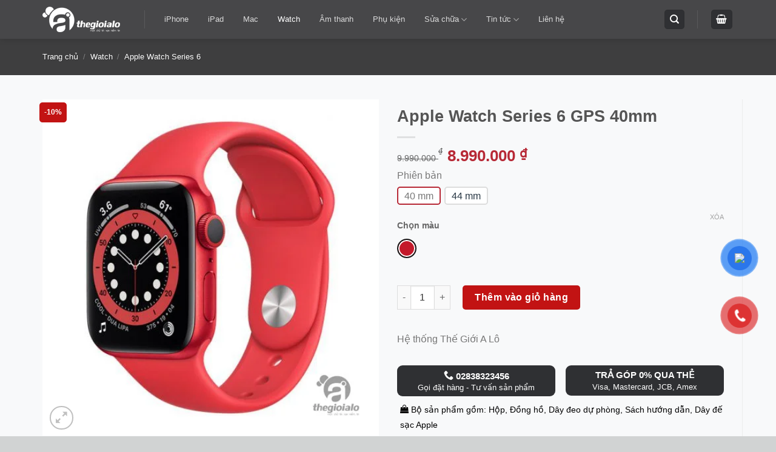

--- FILE ---
content_type: text/html; charset=UTF-8
request_url: https://thegioialo.vn/apple-watch-series-6-gps-40mm/
body_size: 63016
content:
<!DOCTYPE html>
<!--[if IE 9 ]><html lang="vi" class="ie9 loading-site no-js"> <![endif]-->
<!--[if IE 8 ]><html lang="vi" class="ie8 loading-site no-js"> <![endif]-->
<!--[if (gte IE 9)|!(IE)]><!--><html lang="vi" class="loading-site no-js"> <!--<![endif]--><head><script data-no-optimize="1">var litespeed_docref=sessionStorage.getItem("litespeed_docref");litespeed_docref&&(Object.defineProperty(document,"referrer",{get:function(){return litespeed_docref}}),sessionStorage.removeItem("litespeed_docref"));</script> <meta charset="UTF-8" /><link rel="profile" href="https://gmpg.org/xfn/11" /><link rel="pingback" href="https://thegioialo.vn/xmlrpc.php" />
 <script type="litespeed/javascript">!function(f,b,e,v,n,t,s){if(f.fbq)return;n=f.fbq=function(){n.callMethod?n.callMethod.apply(n,arguments):n.queue.push(arguments)};if(!f._fbq)f._fbq=n;n.push=n;n.loaded=!0;n.version='2.0';n.queue=[];t=b.createElement(e);t.async=!0;t.src=v;s=b.getElementsByTagName(e)[0];s.parentNode.insertBefore(t,s)}(window,document,'script','https://thegioialo.vn/wp-content/litespeed/localres/aHR0cHM6Ly9jb25uZWN0LmZhY2Vib29rLm5ldC9lbl9VUy9mYmV2ZW50cy5qcw==');fbq('init','1121263252112544');fbq('track','PageView')</script> <noscript><img height="1" width="1" style="display:none"
src="https://www.facebook.com/tr?id=1121263252112544&ev=PageView&noscript=1"
/></noscript>
 <script type="litespeed/javascript">(function(html){html.className=html.className.replace(/\bno-js\b/,'js')})(document.documentElement)</script> <meta name='robots' content='index, follow, max-image-preview:large, max-snippet:-1, max-video-preview:-1' /><style>img:is([sizes="auto" i], [sizes^="auto," i]) { contain-intrinsic-size: 3000px 1500px }</style><meta name="viewport" content="width=device-width, initial-scale=1, maximum-scale=5" /><title>Apple Watch Series 6 GPS 40mm | Thế Giới A Lô</title><link rel="canonical" href="https://thegioialo.vn/apple-watch-series-6-gps-40mm/" /><meta property="og:locale" content="vi_VN" /><meta property="og:type" content="article" /><meta property="og:title" content="Apple Watch Series 6 GPS 40mm | Thế Giới A Lô" /><meta property="og:description" content="Nội dung về tính năng Với Apple Watch Series 6, bạn có thể đo mức ôxi trong máu của mình bằng cảm biến và ứng dụng mới mang tính cách mạng. Đo điện tâm đồ (ECG) ngay trên cổ tay. Xem các chỉ số tập luyện của bạn trên màn hình Retina Luôn Bật đã [...]" /><meta property="og:url" content="https://thegioialo.vn/apple-watch-series-6-gps-40mm/" /><meta property="og:site_name" content="Thế Giới A Lô" /><meta property="article:publisher" content="https://www.facebook.com/thegioialo.com.vn" /><meta property="article:modified_time" content="2022-10-16T08:45:00+00:00" /><meta property="og:image" content="https://thegioialo.vn/wp-content/uploads/2022/08/apple-watch-series-6-gps-40mm-red-1.jpg" /><meta property="og:image:width" content="650" /><meta property="og:image:height" content="650" /><meta property="og:image:type" content="image/jpeg" /><meta name="twitter:card" content="summary_large_image" /><meta name="twitter:site" content="@thegioialovn" /><meta name="twitter:label1" content="Ước tính thời gian đọc" /><meta name="twitter:data1" content="3 phút" /> <script type="application/ld+json" class="yoast-schema-graph">{"@context":"https://schema.org","@graph":[{"@type":"WebPage","@id":"https://thegioialo.vn/apple-watch-series-6-gps-40mm/","url":"https://thegioialo.vn/apple-watch-series-6-gps-40mm/","name":"Apple Watch Series 6 GPS 40mm | Thế Giới A Lô","isPartOf":{"@id":"https://thegioialo.vn/#website"},"primaryImageOfPage":{"@id":"https://thegioialo.vn/apple-watch-series-6-gps-40mm/#primaryimage"},"image":{"@id":"https://thegioialo.vn/apple-watch-series-6-gps-40mm/#primaryimage"},"thumbnailUrl":"https://thegioialo.vn/wp-content/uploads/2022/08/apple-watch-series-6-gps-40mm-red-1.jpg","datePublished":"2022-08-24T09:35:45+00:00","dateModified":"2022-10-16T08:45:00+00:00","breadcrumb":{"@id":"https://thegioialo.vn/apple-watch-series-6-gps-40mm/#breadcrumb"},"inLanguage":"vi","potentialAction":[{"@type":"ReadAction","target":["https://thegioialo.vn/apple-watch-series-6-gps-40mm/"]}]},{"@type":"ImageObject","inLanguage":"vi","@id":"https://thegioialo.vn/apple-watch-series-6-gps-40mm/#primaryimage","url":"https://thegioialo.vn/wp-content/uploads/2022/08/apple-watch-series-6-gps-40mm-red-1.jpg","contentUrl":"https://thegioialo.vn/wp-content/uploads/2022/08/apple-watch-series-6-gps-40mm-red-1.jpg","width":650,"height":650},{"@type":"BreadcrumbList","@id":"https://thegioialo.vn/apple-watch-series-6-gps-40mm/#breadcrumb","itemListElement":[{"@type":"ListItem","position":1,"name":"Thế Giới A Lô","item":"https://thegioialo.vn/"},{"@type":"ListItem","position":2,"name":"Sản phẩm","item":"https://thegioialo.vn/shop/"},{"@type":"ListItem","position":3,"name":"Apple Watch Series 6 GPS 40mm"}]},{"@type":"WebSite","@id":"https://thegioialo.vn/#website","url":"https://thegioialo.vn/","name":"Thế Giới A Lô","description":"Sản phẩm Apple chính hãng","publisher":{"@id":"https://thegioialo.vn/#organization"},"potentialAction":[{"@type":"SearchAction","target":{"@type":"EntryPoint","urlTemplate":"https://thegioialo.vn/?s={search_term_string}"},"query-input":{"@type":"PropertyValueSpecification","valueRequired":true,"valueName":"search_term_string"}}],"inLanguage":"vi"},{"@type":"Organization","@id":"https://thegioialo.vn/#organization","name":"Thế Giới A Lô","url":"https://thegioialo.vn/","logo":{"@type":"ImageObject","inLanguage":"vi","@id":"https://thegioialo.vn/#/schema/logo/image/","url":"https://thegioialo.vn/wp-content/uploads/2022/09/logo-footer.png","contentUrl":"https://thegioialo.vn/wp-content/uploads/2022/09/logo-footer.png","width":250,"height":223,"caption":"Thế Giới A Lô"},"image":{"@id":"https://thegioialo.vn/#/schema/logo/image/"},"sameAs":["https://www.facebook.com/thegioialo.com.vn","https://x.com/thegioialovn","https://www.pinterest.com/thegioialovn/","https://www.linkedin.com/company/thegioialo","https://www.youtube.com/channel/UCFR4X0LibS-WVOVSomzR3xQ","https://vk.com/thegioialo"]}]}</script> <link rel='dns-prefetch' href='//cdn.jsdelivr.net' /><link rel='dns-prefetch' href='//fonts.googleapis.com' /><link rel="alternate" type="application/rss+xml" title="Dòng thông tin Thế Giới A Lô &raquo;" href="https://thegioialo.vn/feed/" /><link rel="alternate" type="application/rss+xml" title="Thế Giới A Lô &raquo; Dòng bình luận" href="https://thegioialo.vn/comments/feed/" /><link rel="prefetch" href="https://thegioialo.vn/wp-content/themes/thegioialo/assets/js/chunk.countup.fe2c1016.js" /><link rel="prefetch" href="https://thegioialo.vn/wp-content/themes/thegioialo/assets/js/chunk.sticky-sidebar.a58a6557.js" /><link rel="prefetch" href="https://thegioialo.vn/wp-content/themes/thegioialo/assets/js/chunk.tooltips.29144c1c.js" /><link rel="prefetch" href="https://thegioialo.vn/wp-content/themes/thegioialo/assets/js/chunk.vendors-popups.947eca5c.js" /><link rel="prefetch" href="https://thegioialo.vn/wp-content/themes/thegioialo/assets/js/chunk.vendors-slider.c7f2bd49.js" /><style id="litespeed-ucss">@-webkit-keyframes spin{0%{-webkit-transform:rotate(0deg);transform:rotate(0deg)}to{-webkit-transform:rotate(360deg);transform:rotate(360deg)}}@keyframes spin{0%{-webkit-transform:rotate(0deg);transform:rotate(0deg)}to{-webkit-transform:rotate(360deg);transform:rotate(360deg)}}.kk-star-ratings{display:-webkit-box;display:-webkit-flex;display:-ms-flexbox;display:flex;-webkit-box-align:center;-webkit-align-items:center;-ms-flex-align:center;align-items:center}.kk-star-ratings.kksr-valign-bottom{margin-top:2rem}.kk-star-ratings.kksr-align-right{-webkit-box-pack:flex-end;-webkit-justify-content:flex-end;-ms-flex-pack:flex-end;justify-content:flex-end}.kk-star-ratings .kksr-stars{position:relative}.kk-star-ratings .kksr-stars .kksr-stars-active,.kk-star-ratings .kksr-stars .kksr-stars-inactive{display:flex}.kk-star-ratings .kksr-stars .kksr-stars-active{overflow:hidden;position:absolute;top:0;left:0}.kk-star-ratings .kksr-stars .kksr-star{cursor:pointer;padding-right:0}.kk-star-ratings .kksr-stars .kksr-star .kksr-icon{transition:.3s all}.kk-star-ratings:not(.kksr-disabled) .kksr-stars:hover .kksr-stars-active{width:0!important}.kk-star-ratings .kksr-stars .kksr-star .kksr-icon,.kk-star-ratings:not(.kksr-disabled) .kksr-stars .kksr-star:hover~.kksr-star .kksr-icon{background-image:url(/wp-content/plugins/kk-star-ratings/src/core/public/svg/inactive.svg)}.kk-star-ratings .kksr-stars .kksr-stars-active .kksr-star .kksr-icon{background-image:url(/wp-content/plugins/kk-star-ratings/src/core/public/svg/active.svg)}.kk-star-ratings:not(.kksr-disabled) .kksr-stars:hover .kksr-star .kksr-icon{background-image:url(/wp-content/plugins/kk-star-ratings/src/core/public/svg/selected.svg)}.kk-star-ratings .kksr-legend{margin-left:.75rem;margin-right:.75rem}div.swatchinput{display:inline-block;padding-right:7px;padding-bottom:3px}label.selectedswatch{opacity:.9}label.selectedswatch.wcvaround{cursor:pointer;background-size:contain;background-repeat:no-repeat;display:inline-block;-webkit-transition:all 100ms ease-in;-moz-transition:all 100ms ease-in;transition:all 100ms ease-in;box-shadow:0 0 0 2px #fff inset;border:solid 2px #000!important;line-height:1}label.wcvaround{border-radius:50%;-webkit-border-radius:50%;-moz-border-radius:50%;outline:solid 0#9c9999!important}.swatchtitlelabel{font-weight:700}.single_variation_wrap div.woocommerce-variation{height:auto!important}button.pswp__button{box-shadow:none!important;background-image:url(/wp-content/plugins/woocommerce/assets/css/photoswipe/default-skin/default-skin.png)!important}button.pswp__button,button.pswp__button--arrow--left::before,button.pswp__button--arrow--right::before,button.pswp__button:hover{background-color:transparent!important}button.pswp__button--arrow--left,button.pswp__button--arrow--left:hover,button.pswp__button--arrow--right,button.pswp__button--arrow--right:hover{background-image:none!important}button.pswp__button--close:hover{background-position:0-44px}button.pswp__button--zoom:hover{background-position:-88px 0}.pswp{display:none;position:absolute;width:100%;height:100%;left:0;top:0;overflow:hidden;-ms-touch-action:none;touch-action:none;z-index:1500;-webkit-text-size-adjust:100%;-webkit-backface-visibility:hidden;outline:0}*,.pswp *,:after,:before{-webkit-box-sizing:border-box;box-sizing:border-box}.pswp__bg,.pswp__scroll-wrap{position:absolute;left:0;top:0;width:100%;height:100%}.pswp__bg{background:#000;opacity:0;-webkit-transform:translateZ(0);transform:translateZ(0);-webkit-backface-visibility:hidden}.pswp__scroll-wrap{overflow:hidden}.pswp__container{-ms-touch-action:none;touch-action:none;position:absolute;left:0;right:0;top:0;bottom:0;-webkit-user-select:none;-moz-user-select:none;-ms-user-select:none;user-select:none;-webkit-tap-highlight-color:transparent;-webkit-touch-callout:none}.pswp__bg{will-change:opacity;-webkit-transition:opacity 333ms cubic-bezier(.4,0,.22,1);transition:opacity 333ms cubic-bezier(.4,0,.22,1)}.pswp__container{-webkit-backface-visibility:hidden}.pswp__item{position:absolute;left:0;right:0;top:0;bottom:0;overflow:hidden}.pswp__button{position:relative;background:0 0;cursor:pointer;overflow:visible;-webkit-appearance:none;display:block;border:0;padding:0;margin:0;float:left;opacity:.75;-webkit-transition:opacity .2s;transition:opacity .2s;-webkit-box-shadow:none;box-shadow:none}.pswp__button:focus,.pswp__button:hover{opacity:1}.pswp__button:active{outline:0;opacity:.9}.pswp__button::-moz-focus-inner{padding:0;border:0}.pswp__button,.pswp__button--arrow--left:before,.pswp__button--arrow--right:before{background:url(/wp-content/plugins/woocommerce/assets/css/photoswipe/default-skin/default-skin.png)0 0 no-repeat;background-size:264px 88px;width:44px;height:44px}.pswp__button--arrow--left:before,.pswp__button--arrow--right:before{content:"";top:35px;background-color:rgba(0,0,0,.3);height:30px;width:32px;position:absolute}.pswp__button--close{background-position:0-44px}.pswp__button--zoom{display:none;background-position:-88px 0}.pswp__button--arrow--left,.pswp__button--arrow--right{background:0 0;top:50%;margin-top:-50px;width:70px;height:100px;position:absolute}.pswp__button--arrow--left{left:0}.pswp__button--arrow--right{right:0}.pswp__button--arrow--left:before{left:6px;background-position:-138px -44px}.pswp__button--arrow--right:before{right:6px;background-position:-94px -44px}.pswp__counter,.pswp__share-modal{-webkit-user-select:none;-moz-user-select:none;-ms-user-select:none;user-select:none}.pswp__share-modal{display:block;background:rgba(0,0,0,.5);width:100%;height:100%;top:0;left:0;padding:10px;position:absolute;z-index:1600;opacity:0;-webkit-transition:opacity .25s ease-out;transition:opacity .25s ease-out;-webkit-backface-visibility:hidden;will-change:opacity}.pswp__share-modal--hidden{display:none}.pswp__share-tooltip{z-index:1620;position:absolute;background:#fff;top:56px;border-radius:2px;display:block;width:auto;right:44px;-webkit-box-shadow:0 2px 5px rgba(0,0,0,.25);box-shadow:0 2px 5px rgba(0,0,0,.25);-webkit-transform:translateY(6px);-ms-transform:translateY(6px);transform:translateY(6px);-webkit-transition:-webkit-transform .25s;transition:transform .25s;-webkit-backface-visibility:hidden;will-change:transform}.pswp__counter{position:relative;left:0;top:0;height:44px;font-size:13px;line-height:44px;color:#fff;opacity:.75;padding:0 10px;margin-inline-end:auto}.pswp__caption{position:absolute;left:0;bottom:0;width:100%;min-height:44px}.pswp__caption__center{max-width:420px;margin:0 auto;font-size:13px;padding:10px;line-height:20px;color:#ccc}.pswp__preloader{width:44px;height:44px;position:absolute;top:0;left:50%;margin-left:-22px;opacity:0;-webkit-transition:opacity .25s ease-out;transition:opacity .25s ease-out;will-change:opacity;direction:ltr}@media screen and (max-width:1024px){.pswp__preloader{position:relative;left:auto;top:auto;margin:0;float:right}}.pswp__ui{-webkit-font-smoothing:auto;visibility:visible;opacity:1;z-index:1550}.pswp__top-bar{position:absolute;left:0;top:0;height:44px;width:100%;display:flex;justify-content:flex-end}.pswp__caption,.pswp__top-bar{-webkit-backface-visibility:hidden;will-change:opacity;-webkit-transition:opacity 333ms cubic-bezier(.4,0,.22,1);transition:opacity 333ms cubic-bezier(.4,0,.22,1);background-color:rgba(0,0,0,.5)}.pswp__ui--hidden .pswp__button--arrow--left,.pswp__ui--hidden .pswp__button--arrow--right,.pswp__ui--hidden .pswp__caption,.pswp__ui--hidden .pswp__top-bar{opacity:.001}[class*=hint--]{position:relative;display:inline-block}[class*=hint--]:after,[class*=hint--]:before{-webkit-transform:translate3d(0,0,0);-moz-transform:translate3d(0,0,0);transform:translate3d(0,0,0);visibility:hidden;opacity:0;pointer-events:none;-webkit-transition:.3s ease;-moz-transition:.3s ease;transition:.3s ease;-webkit-transition-delay:0ms;-moz-transition-delay:0ms;transition-delay:0ms}[class*=hint--]:after{position:absolute;z-index:1000000}[class*=hint--]:hover:after,[class*=hint--]:hover:before{visibility:visible;opacity:1;-webkit-transition-delay:100ms;-moz-transition-delay:100ms;transition-delay:100ms}[class*=hint--]:before{content:"";position:absolute;background:#fff0;border:6px solid #fff0;z-index:1000001}[class*=hint--]:after{background:#383838;color:#fff;padding:8px 10px;font-size:12px;font-family:"Helvetica Neue",Helvetica,Arial,sans-serif;line-height:12px;white-space:nowrap}[class*=hint--][aria-label]:after{content:attr(aria-label)}.hint--top:before{border-top-color:#383838;margin-bottom:-11px}.hint--top:after,.hint--top:before{bottom:100%;left:50%}.hint--top:before{left:calc(50% - 6px)}.hint--top:after{-webkit-transform:translateX(-50%);-moz-transform:translateX(-50%);transform:translateX(-50%)}.hint--top:hover:before{-webkit-transform:translateY(-8px);-moz-transform:translateY(-8px);transform:translateY(-8px)}.hint--top:hover:after{-webkit-transform:translateX(-50%) translateY(-8px);-moz-transform:translateX(-50%) translateY(-8px);transform:translateX(-50%) translateY(-8px)}[class*=hint--]:after{text-shadow:0-1px 0#000;box-shadow:4px 4px 8px rgb(0 0 0/.3)}.wpclv-attributes .wpclv-terms{margin:0-3px;padding:0;list-style:none;display:inline-block}.wpclv-attributes .wpclv-attribute{margin-bottom:1em}.wpclv-attributes .wpclv-attribute-label{text-align:start}.wpclv-attributes .wpclv-terms .wpclv-term{display:inline-block;height:42px;min-width:42px;line-height:40px;text-align:center;margin:6px 3px 0;padding:3px;border-radius:2px;border-width:1px;border-style:solid;border-color:#ddd;background-color:#fff;position:relative;float:left}.wpclv-attributes .wpclv-terms .wpclv-term.active,.wpclv-attributes .wpclv-terms .wpclv-term:hover{border-color:green}.wpclv-attributes .wpclv-terms .wpclv-term a,.wpclv-attributes .wpclv-terms .wpclv-term span{display:block;padding:0 20px;white-space:nowrap;height:34px;line-height:34px;width:100%;position:relative;background-color:#efefef;border-radius:2px;outline:0;box-shadow:none}html{font-family:sans-serif;-ms-text-size-adjust:100%;-webkit-text-size-adjust:100%;-webkit-box-sizing:border-box;box-sizing:border-box;background-attachment:fixed;-webkit-tap-highlight-color:#fff0;overflow-x:hidden}body{margin:0;color:#777;scroll-behavior:smooth;-webkit-font-smoothing:antialiased;-moz-osx-font-smoothing:grayscale}figure,footer,header,main,nav{display:block}a{background-color:#fff0}a:active,a:hover{outline-width:0}b,strong{font-weight:bolder}img{border-style:none;max-width:100%;height:auto;display:inline-block;vertical-align:middle;-webkit-transition:opacity 1s;-o-transition:opacity 1s;transition:opacity 1s;opacity:1}svg:not(:root){overflow:hidden}button,input,select{font:inherit;overflow:visible}select{text-transform:none}[type=button],[type=submit]{cursor:pointer}[type=submit],button,html [type=button]{-webkit-appearance:button}button::-moz-focus-inner,input::-moz-focus-inner{border:0;padding:0}button:-moz-focusring,input:-moz-focusring{outline:1px dotted ButtonText}[type=checkbox]{-webkit-box-sizing:border-box;box-sizing:border-box;padding:0}[type=number]::-webkit-inner-spin-button,[type=number]::-webkit-outer-spin-button{height:auto}[type=search]{-webkit-appearance:textfield}[type=search]::-webkit-search-cancel-button,[type=search]::-webkit-search-decoration{-webkit-appearance:none}.col,figure,li.html form,li.html input,li.html select{margin:0}a,button,input{-ms-touch-action:manipulation;touch-action:manipulation}ins{text-decoration:none}.col{position:relative;padding:0 15px 30px;width:100%}.col-fit,.col-inner{-webkit-box-flex:1;-ms-flex:1;flex:1}.col-inner{position:relative;margin-left:auto;margin-right:auto;width:100%;background-position:50% 50%;background-size:cover;background-repeat:no-repeat;-ms-flex:1 0 auto;flex:1 0 auto}@media screen and (min-width:850px){.col:first-child .col-inner{margin-left:auto;margin-right:0}.col+.col .col-inner{margin-right:auto;margin-left:0}}@media screen and (max-width:849px){.col{padding-bottom:30px}}@media screen and (min-width:850px){.col-divided{padding-right:30px;border-right:1px solid #ececec}.col-divided+.col{padding-left:30px}}.small-12{max-width:100%;-ms-flex-preferred-size:100%;flex-basis:100%}.small-columns-2>.col{max-width:50%;-ms-flex-preferred-size:50%;flex-basis:50%}.small-columns-4>.col{max-width:25%;-ms-flex-preferred-size:25%;flex-basis:25%}@media screen and (min-width:550px){.medium-2{max-width:16.6666666667%;-ms-flex-preferred-size:16.6666666667%;flex-basis:16.6666666667%}.medium-5{max-width:41.6666666667%;-ms-flex-preferred-size:41.6666666667%;flex-basis:41.6666666667%}.medium-columns-3>.col{max-width:33.3333333333%;-ms-flex-preferred-size:33.3333333333%;flex-basis:33.3333333333%}}@media screen and (min-width:850px){.large-2{max-width:16.6666666667%;-ms-flex-preferred-size:16.6666666667%;flex-basis:16.6666666667%}.large-5{max-width:41.6666666667%;-ms-flex-preferred-size:41.6666666667%;flex-basis:41.6666666667%}.large-6{max-width:50%;-ms-flex-preferred-size:50%;flex-basis:50%}.large-columns-1>.col{max-width:100%;-ms-flex-preferred-size:100%;flex-basis:100%}.large-columns-3>.col{max-width:33.3333333333%;-ms-flex-preferred-size:33.3333333333%;flex-basis:33.3333333333%}.large-columns-4>.col{max-width:25%;-ms-flex-preferred-size:25%;flex-basis:25%}}.container,.container-width,body{width:100%}.container,.container-width,.row,body{margin-left:auto;margin-right:auto}.container{padding-left:15px;padding-right:15px}.container,.container-width,.row{max-width:1080px}.row.row-small{max-width:1065px}.flex-row{-js-display:flex;display:-webkit-box;display:-ms-flexbox;display:flex;-webkit-box-orient:horizontal;-webkit-box-direction:normal;-ms-flex-flow:row nowrap;flex-flow:row nowrap;-webkit-box-align:center;-ms-flex-align:center;align-items:center;-webkit-box-pack:justify;-ms-flex-pack:justify;justify-content:space-between;width:100%}.header .flex-row{height:100%}.flex-col{max-height:100%}.flex-grow{-webkit-box-flex:1;-ms-flex:1;flex:1;-ms-flex-negative:1;-ms-flex-preferred-size:auto!important}.flex-left{margin-right:auto}.flex-right{margin-left:auto}@media (max-width:849px){.medium-flex-wrap{-webkit-box-orient:vertical;-webkit-box-direction:normal;-ms-flex-flow:column wrap;flex-flow:column wrap}.medium-flex-wrap .flex-col{padding-top:5px;padding-bottom:5px;-webkit-box-flex:0;-ms-flex-positive:0;flex-grow:0;width:100%}}@media all and (-ms-high-contrast:none){.payment-icon svg{max-width:50px}.nav>li>a>i{top:-1px}}.row{width:100%;-js-display:flex;display:-webkit-box;display:-ms-flexbox;display:flex;-webkit-box-orient:horizontal;-webkit-box-direction:normal;-ms-flex-flow:row wrap;flex-flow:row wrap}.container .row:not(.row-collapse),.row .row:not(.row-collapse){padding-left:0;padding-right:0;margin-left:-15px;margin-right:-15px;width:auto}.container .row-small:not(.row-collapse),.row .row-small:not(.row-collapse){margin-left:-10px;margin-right:-10px;margin-bottom:0}.row-small>.col{padding:0 9.8px 19.6px;margin-bottom:0}.row-dashed{overflow:hidden}.row-dashed .col{position:relative;padding:0}.row-dashed .col-inner{padding:15px}.row-dashed .col:before{position:absolute;content:" ";height:100%;top:0;left:-1px;border-left:1px dashed #ddd}.row-dashed .col:after{position:absolute;content:" ";width:100%;height:0;top:auto;left:0;bottom:-1px;border-bottom:1px dashed #ddd}.nav-dropdown{position:absolute;max-height:0;z-index:9;padding:20px 0;opacity:0;margin:0;-webkit-transition:opacity .25s;-o-transition:opacity .25s;transition:opacity .25s;color:#777;background-color:#fff;text-align:left;display:table;left:-99999px}.nav-dropdown:after{visibility:hidden;display:block;content:"";clear:both;height:0}.nav-dropdown li{display:block;margin:0;vertical-align:top}.nav-dropdown li ul{margin:0;padding:0}.nav-dropdown,.nav-dropdown>li.html{min-width:260px}.no-js li.has-dropdown:hover>.nav-dropdown{opacity:1;max-height:inherit;left:-15px}.nav-right li.has-dropdown:hover:last-child>.nav-dropdown{left:auto;right:-15px}.nav-column li>a{display:block}.nav-column li>a,.nav-dropdown>li>a{width:auto;padding:10px 20px;line-height:1.3}.nav-column>li:last-child:not(.nav-dropdown-col)>a{border-bottom:0!important}.nav-dropdown>li.nav-dropdown-col{text-align:left;display:table-cell;white-space:nowrap;width:160px;min-width:160px}.nav-dropdown>li.nav-dropdown-col:not(:last-child){border-right:1px solid #fff0}.nav-dropdown .menu-item-has-children>a,.nav-dropdown .nav-dropdown-col>a{text-transform:uppercase;font-size:.8em;font-weight:bolder;color:#000}.nav-dropdown-default .nav-column li>a,.nav-dropdown.nav-dropdown-default>li>a{padding-left:0;padding-right:0;margin:0 10px;border-bottom:1px solid #ececec}.nav-dropdown-default{padding:20px}.nav-dropdown-has-arrow li.has-dropdown:after{z-index:10}.nav-dropdown-has-arrow li.has-dropdown:after,.nav-dropdown-has-arrow li.has-dropdown:before{bottom:-2px;opacity:0;left:50%;border:solid #fff0;content:"";height:0;width:0;position:absolute;pointer-events:none}.nav-dropdown-has-arrow li.has-dropdown:after{border-color:#fff0 #fff0 #fff;border-width:8px;margin-left:-8px}.nav-dropdown-has-arrow li.has-dropdown:before{z-index:-999;border-width:11px;margin-left:-11px}.nav-dropdown-has-shadow .nav-dropdown{-webkit-box-shadow:1px 1px 15px rgb(0 0 0/.15);box-shadow:1px 1px 15px rgb(0 0 0/.15)}.nav-dropdown-has-arrow.nav-dropdown-has-border li.has-dropdown:before{border-bottom-color:#ddd}.nav-dropdown-has-border .nav-dropdown{border:2px solid #ddd}.nav p{margin:0;padding-bottom:0}.nav,.nav ul:not(.nav-dropdown){margin:0;padding:0}.nav{width:100%;display:-webkit-box;display:-ms-flexbox;display:flex;-webkit-box-orient:horizontal;-webkit-box-direction:normal;-ms-flex-flow:row wrap;flex-flow:row wrap;-webkit-box-align:center;-ms-flex-align:center;align-items:center}.nav,.nav>li,.nav>li>a{display:inline-block}.nav,.nav>li{position:relative}.nav>li{list-style:none;padding:0;margin:0 7px;-webkit-transition:background-color .3s;-o-transition:background-color .3s;transition:background-color .3s}.nav>li>a{padding:10px 0;display:-webkit-inline-box;display:-ms-inline-flexbox;display:inline-flex;-ms-flex-wrap:wrap;flex-wrap:wrap;-webkit-box-align:center;-ms-flex-align:center;align-items:center}.nav-center{-webkit-box-pack:center;-ms-flex-pack:center;justify-content:center}.nav-left{-webkit-box-pack:start;-ms-flex-pack:start;justify-content:flex-start}.nav-right{-webkit-box-pack:end;-ms-flex-pack:end;justify-content:flex-end}.nav-column>li>a,.nav-dropdown>li>a,.nav>li>a{color:rgb(102 102 102/.85);-webkit-transition:all .2s;-o-transition:all .2s;transition:all .2s}.nav-column>li>a,.nav-dropdown>li>a{display:block}.nav-column li>a:hover,.nav-dropdown>li>a:hover,.nav>li.active>a,.nav>li>a:hover{color:rgb(17 17 17/.85)}.nav li:first-child{margin-left:0!important}.nav li:last-child{margin-right:0!important}.nav-uppercase>li>a{letter-spacing:.02em;text-transform:uppercase;font-weight:bolder}.nav-line>li>a:before{content:" ";position:absolute;top:0;left:50%;-webkit-transform:translateX(-50%);-ms-transform:translateX(-50%);transform:translateX(-50%);width:100%;background-color:#446084;-webkit-transition:all .3s;-o-transition:all .3s;transition:all .3s;opacity:0;height:3px}.nav-line>li.active>a:before,.nav-line>li:hover>a:before{opacity:1}.nav:hover>li:not(:hover)>a:before{opacity:0}.tabbed-content{display:-webkit-box;display:-ms-flexbox;display:flex;-webkit-box-orient:horizontal;-webkit-box-direction:normal;-ms-flex-flow:row wrap;flex-flow:row wrap}.nav-vertical>li ul,.tabbed-content .nav,.tabbed-content .tab-panels{width:100%}.tab-panels{padding-top:1em}.tab-panels .entry-content{padding:0}.tab-panels .panel.active{display:block!important}@media (max-width:549px){.small-nav-collapse>li{width:100%;margin:0!important}.small-nav-collapse>li a{width:100%;display:block}}.nav-vertical>li,.nav.nav-vertical{-webkit-box-orient:vertical;-webkit-box-direction:normal;-ms-flex-flow:column;flex-flow:column}.nav.nav-vertical li{list-style:none;margin:0;width:100%}.nav-vertical li li{font-size:1em;padding-left:.5em}.nav-vertical>li{display:-webkit-box;display:-ms-flexbox;display:flex;-webkit-box-orient:horizontal;-ms-flex-flow:row wrap;flex-flow:row wrap;-webkit-box-align:center;-ms-flex-align:center;align-items:center}.nav-vertical li li.menu-item-has-children{margin-bottom:1em}.nav-vertical li li.menu-item-has-children:not(:first-child){margin-top:1em}.nav-vertical>li>a,.nav-vertical>li>ul>li a{display:-webkit-box;display:-ms-flexbox;display:flex;-webkit-box-align:center;-ms-flex-align:center;align-items:center;width:auto;-webkit-box-flex:1;-ms-flex-positive:1;flex-grow:1}.nav-vertical li li.menu-item-has-children>a{color:#000;text-transform:uppercase;font-size:.8em;font-weight:bolder}.nav-vertical>li.html{padding-top:1em;padding-bottom:1em}.nav-vertical>li>ul li a{-webkit-transition:color .2s;-o-transition:color .2s;transition:color .2s;color:#666}.nav-vertical>li>ul li a:hover{opacity:1;color:#111}.nav-vertical>li>ul{margin:0 0 2em;padding-left:1em}.nav .children{position:fixed;opacity:0;left:-99999px;-webkit-transition:background-color .6s,opacity .3s,-webkit-transform .3s;-o-transition:background-color .6s,transform .3s,opacity .3s;transition:background-color .6s,transform .3s,opacity .3s;transition:background-color .6s,transform .3s,opacity .3s,-webkit-transform .3s;-webkit-transform:translateX(-10px);-ms-transform:translateX(-10px);transform:translateX(-10px)}.nav-sidebar.nav-vertical>li.menu-item:hover{background-color:rgb(0 0 0/.05)}.nav-sidebar.nav-vertical>li+li,.nav-vertical>li+li{border-top:1px solid #ececec}.nav-vertical .social-icons{display:block;width:100%}.badge-container{margin:30px 0 0}.badge{display:table;z-index:20;pointer-events:none;height:2.8em;width:2.8em;-webkit-backface-visibility:hidden;backface-visibility:hidden}.badge-inner{display:table-cell;vertical-align:middle;text-align:center;width:100%;height:100%;background-color:#446084;line-height:.85;color:#fff;font-weight:bolder;padding:2px;white-space:nowrap;-webkit-transition:background-color .3s,color .3s,border .3s;-o-transition:background-color .3s,color .3s,border .3s;transition:background-color .3s,color .3s,border .3s}.badge-circle{margin-left:-.4em}.badge-circle .badge-inner{border-radius:999px}.box,.box-image img{width:100%;margin:0 auto}.box{position:relative}.box a{display:inline-block}.box,.box-image,.box-text{-webkit-transition:opacity .3s,background-color .3s,-webkit-transform .3s;-o-transition:opacity .3s,transform .3s,background-color .3s;transition:opacity .3s,transform .3s,background-color .3s;transition:opacity .3s,transform .3s,background-color .3s,-webkit-transform .3s}.box-image>div>a{display:block}.box-text{padding-top:.7em;padding-bottom:1.4em;position:relative;width:100%;font-size:.9em}@media (max-width:549px){.box-text{font-size:85%}}.box-image{position:relative;height:auto;margin:0 auto;overflow:hidden}.box-text.text-center{padding-left:10px;padding-right:10px}.box-image img{max-width:100%}.button,button,input[type=button]{position:relative;display:inline-block;text-transform:uppercase;font-size:.97em;letter-spacing:.03em;cursor:pointer;font-weight:bolder;text-align:center;text-decoration:none;border:1px solid #fff0;vertical-align:middle;border-radius:0;margin-top:0;margin-right:1em;text-shadow:none;line-height:2.4em;min-height:2.5em;padding:0 1.2em;max-width:100%;-webkit-transition:border .3s,background .3s,opacity .3s,color .3s,-webkit-transform .3s,-webkit-box-shadow .3s;-o-transition:transform .3s,border .3s,background .3s,box-shadow .3s,opacity .3s,color .3s;transition:transform .3s,border .3s,background .3s,box-shadow .3s,opacity .3s,color .3s;transition:transform .3s,border .3s,background .3s,box-shadow .3s,opacity .3s,color .3s,-webkit-transform .3s,-webkit-box-shadow .3s;text-rendering:optimizeLegibility;-webkit-box-sizing:border-box;box-sizing:border-box}button,input[type=button]{background-color:#fff0;color:currentColor}.button.is-outline{line-height:2.19em;border:2px solid currentColor;background-color:#fff0}.button,input[type=button].button{color:#fff;background-color:#446084;background-color:var(--primary-color);border-color:rgb(0 0 0/.05)}.button:hover,input[type=button]:hover{outline:0;opacity:1;color:#fff;-webkit-box-shadow:inset 0 0 0 100px rgb(0 0 0/.2);box-shadow:inset 0 0 0 100px rgb(0 0 0/.2)}.is-form,input[type=button].is-form{overflow:hidden;position:relative;background-color:#f9f9f9;text-shadow:1px 1px 1px #fff;color:#666;border:1px solid #ddd;text-transform:none;font-weight:400}.button.is-form:hover{color:#000;background-color:#f1f1f1}.is-outline{color:silver}.is-outline:hover{-webkit-box-shadow:none!important;box-shadow:none!important;color:#fff;border-color:#446084}.is-outline:hover,.primary{background-color:#446084}.button.alt,.secondary{background-color:#d26e4b}.header-button{display:inline-block}.footer ul,.header-button .button,.widget ul{margin:0}.flex-col .button,.flex-col button,.flex-col input,.searchform-wrapper form{margin-bottom:0}.is-divider{height:3px;display:block;background-color:rgb(0 0 0/.1);margin:1em 0;width:100%;max-width:30px}.widget .is-divider{margin-top:.66em}input[type=number],input[type=password],input[type=search],input[type=text]{border-radius:0;background-color:#fff;-webkit-box-shadow:inset 0 1px 2px rgb(0 0 0/.1);box-shadow:inset 0 1px 2px rgb(0 0 0/.1)}input[type=number],input[type=password],input[type=search],input[type=text],select{-webkit-box-sizing:border-box;box-sizing:border-box;border:1px solid #ddd;padding:0 .75em;height:2.507em;font-size:.97em;max-width:100%;width:100%;vertical-align:middle;color:#333;-webkit-transition:color .3s,border .3s,background .3s,opacity .3s;-o-transition:color .3s,border .3s,background .3s,opacity .3s;transition:color .3s,border .3s,background .3s,opacity .3s}input:hover,select:hover{-webkit-box-shadow:inset 0-1.8em 1em 0#fff0;box-shadow:inset 0-1.8em 1em 0#fff0}input[type=number],input[type=search],input[type=text]{-webkit-appearance:none;-moz-appearance:none;appearance:none}input[type=number]:focus,input[type=password]:focus,input[type=search]:focus,input[type=text]:focus,select:focus{-webkit-box-shadow:0 0 5px #ccc;box-shadow:0 0 5px #ccc;opacity:1!important;outline:0;color:#333;background-color:#fff}label{font-weight:700;display:block;font-size:.9em;margin-bottom:.4em;color:#222}input[type=checkbox]{display:inline;margin-right:10px;font-size:16px}select{-webkit-box-shadow:inset 0-1.4em 1em 0 rgb(0 0 0/.02);box-shadow:inset 0-1.4em 1em 0 rgb(0 0 0/.02);background-color:#fff;-webkit-appearance:none;-moz-appearance:none;background-image:url("data:image/svg+xml;charset=utf8, %3Csvg xmlns='http://www.w3.org/2000/svg' width='24' height='24' viewBox='0 0 24 24' fill='none' stroke='%23333' stroke-width='2' stroke-linecap='round' stroke-linejoin='round' class='feather feather-chevron-down'%3E%3Cpolyline points='6 9 12 15 18 9'%3E%3C/polyline%3E%3C/svg%3E");background-position:right .45em top 50%;background-repeat:no-repeat;padding-right:1.4em;background-size:auto 16px;border-radius:0;display:block}select.resize-select{width:55px}@media screen and (-ms-high-contrast:active),(-ms-high-contrast:none){select::-ms-expand{display:none}select:focus::-ms-value{background:#fff0;color:currentColor}}.icon-box .icon-box-img{margin-bottom:1em;max-width:100%;position:relative}.icon-box-left{-js-display:flex;display:-webkit-box;display:-ms-flexbox;display:flex;-webkit-box-orient:horizontal;-webkit-box-direction:normal;-ms-flex-flow:row wrap;flex-flow:row wrap;width:100%}.icon-box-left .icon-box-img{-webkit-box-flex:0;-ms-flex:0 0 auto;flex:0 0 auto;margin-bottom:0;max-width:200px}.icon-box-left .icon-box-text{-webkit-box-flex:1;-ms-flex:1 1 0%;flex:1 1 0%}.icon-box-left .icon-box-img+.icon-box-text{padding-left:1em}i[class^=icon-]{font-family:"fl-icons"!important;font-display:block;speak:none!important;margin:0;padding:0;display:inline-block;font-style:normal!important;font-weight:400!important;font-variant:normal!important;text-transform:none!important;position:relative;line-height:1.2}.button i,button i{vertical-align:middle;top:-1.5px}.button.icon{margin-left:.12em;margin-right:.12em;min-width:2.5em;padding-left:.6em;padding-right:.6em;display:inline-block}.button.icon i{font-size:1.2em}.button.icon.is-small{border-width:1px}.button.icon.is-small i{top:-1px}.button.icon.circle{padding-left:0;padding-right:0}.button.icon.circle>i{margin:0 8px}.button.icon.circle>i:only-child{margin:0}.nav>li>a>i{vertical-align:middle;-webkit-transition:color .3s;-o-transition:color .3s;transition:color .3s;font-size:20px}.has-dropdown .icon-angle-down{font-size:16px;margin-left:.2em;opacity:.6}.img,.img .img-inner,[data-icon-label]{position:relative}[data-icon-label="0"]:after{display:none}[data-icon-label]:after{content:attr(data-icon-label);position:absolute;font-style:normal;font-family:Arial,Sans-serif!important;top:-10px;right:-10px;font-weight:bolder;background-color:#d26e4b;-webkit-box-shadow:1px 1px 3px 0 rgb(0 0 0/.3);box-shadow:1px 1px 3px 0 rgb(0 0 0/.3);font-size:11px;padding-left:2px;padding-right:2px;opacity:.9;line-height:17px;letter-spacing:-.5px;height:17px;min-width:17px;border-radius:99px;color:#fff;text-align:center;z-index:1;-webkit-transition:-webkit-transform .2s;-o-transition:transform .2s;transition:transform .2s;transition:transform .2s,-webkit-transform .2s}.button [data-icon-label]:after{top:-12px;right:-12px}.img .img-inner{overflow:hidden}.img,.img img{width:100%}.image-tools{padding:10px;position:absolute}.image-tools a:last-child{margin-bottom:0}.image-tools a.button{display:block}.image-tools.bottom.left{padding-top:0;padding-right:0}.image-tools.top.right{padding-bottom:0;padding-left:0}@media only screen and (max-device-width:1024px){.image-tools{opacity:1!important;padding:5px}}.lightbox-content{background-color:#fff;max-width:875px;margin:0 auto;-webkit-box-shadow:3px 3px 20px 0 rgb(0 0 0/.15);box-shadow:3px 3px 20px 0 rgb(0 0 0/.15);position:relative}.lightbox-content .lightbox-inner{padding:30px 20px}.pswp__bg{background-color:rgb(0 0 0/.6)}@media (min-width:549px){.pswp__top-bar{background-color:transparent!important}}.pswp__item{-webkit-transition:opacity .5s;-o-transition:opacity .5s;transition:opacity .5s;opacity:0}.pswp__caption__center{text-align:center}.mfp-hide{display:none!important}.loading-spin{position:relative;content:"";margin:0 auto;font-size:10px;text-indent:-9999em;border-top:3px solid rgb(0 0 0/.1)!important;border-right:3px solid rgb(0 0 0/.1)!important;border-bottom:3px solid rgb(0 0 0/.1)!important;opacity:.8;border-left:3px solid #446084;-webkit-animation:spin .6s infinite linear;animation:spin .6s infinite linear;pointer-events:none;border-radius:50%;width:30px;height:30px}.row-slider,.slider{position:relative;scrollbar-width:none}.slider:not(.flickity-enabled){white-space:nowrap;overflow-y:hidden;overflow-x:scroll;width:auto;-ms-overflow-style:-ms-autohiding-scrollbar}.row-slider::-webkit-scrollbar,.slider::-webkit-scrollbar{width:0!important;height:0!important}.row.row-slider:not(.flickity-enabled){display:block}.slider:not(.flickity-enabled)>*{display:inline-block!important;white-space:normal!important;vertical-align:top}.slider>div:not(.col){width:100%}.slider-nav-reveal{padding-top:0;overflow:hidden}table{width:100%;margin-bottom:1em;border-color:#ececec;border-spacing:0}td{padding:.5em;text-align:left;border-bottom:1px solid #ececec;line-height:1.3;font-size:.9em;color:#666}td:first-child{padding-left:0}td:last-child{padding-right:0}td label,td select{margin:.5em 0}a{color:#334862;text-decoration:none}.button:focus,a:focus,button:focus,input:focus{outline:0}a.plain{color:currentColor;-webkit-transition:color .3s,opacity .3s,-webkit-transform .3s;-o-transition:color .3s,opacity .3s,transform .3s;transition:color .3s,opacity .3s,transform .3s;transition:color .3s,opacity .3s,transform .3s,-webkit-transform .3s}a:hover{color:#000}.dark a{color:currentColor}.dark a:hover,.nav-dark .nav>li.active>a,.nav-dark .nav>li>a:hover{color:#fff}ul{list-style:disc;margin-top:0;padding:0}ul ul{margin:1.5em 0 1.5em 3em}li{margin-bottom:.6em}.entry-content ul li,.entry-summary ul li{margin-left:1.3em}.button,button,input,select{margin-bottom:1em}figure,form,p,ul{margin-bottom:1.3em}form p,h1,h3,h4{margin-bottom:.5em}body{line-height:1.6}h1,h3,h4{color:#555;width:100%;margin-top:0;text-rendering:optimizeSpeed}h1{font-size:1.7em;line-height:1.3}h3{font-size:1.25em}h4{font-size:1.125em}@media (max-width:549px){h1{font-size:1.4em}h3{font-size:1em}}p{margin-top:0}.uppercase,span.widget-title{letter-spacing:.05em}span.widget-title{line-height:1.05;text-transform:uppercase;font-size:1em;font-weight:600}.is-normal{font-weight:400}.uppercase{line-height:1.2;text-transform:uppercase}.is-larger{font-size:1.3em}.is-small,.is-small.button,.nav>li>a{font-size:.8em}@media (max-width:549px){.is-larger{font-size:1.2em}}.box-text a:not(.button){line-height:1.3;margin-top:.1em;margin-bottom:.1em}.box-text p{margin-top:.1em;margin-bottom:.1em}.nav>li.html{font-size:.85em}.nav-spacing-xlarge>li{margin:0 13px}.clearfix:after,.container:after,.row:after{content:"";display:table;clear:both}@media (max-width:549px){.hide-for-small{display:none!important}.small-text-center{text-align:center!important;width:100%!important;float:none!important}}@media (min-width:850px){.show-for-medium{display:none!important}}@media (max-width:849px){.hide-for-medium{display:none!important}.medium-text-center .pull-left,.medium-text-center .pull-right{float:none}.medium-text-center{text-align:center!important;width:100%!important;float:none!important}}.full-width{width:100%!important;max-width:100%!important;padding-left:0!important;padding-right:0!important;display:block}.pull-right{margin-right:0!important}.pull-left{margin-left:0!important}.mb-0{margin-bottom:0!important}.ml-0{margin-left:0!important}.mb-half{margin-bottom:15px}.pb-half{padding-bottom:15px}.pt-half{padding-top:15px}.pb-0{padding-bottom:0!important}.inner-padding{padding:30px}.last-reset :last-child{margin-bottom:0}.text-left{text-align:left}.text-center{text-align:center}.text-center .is-divider,.text-center>div{margin-left:auto;margin-right:auto}.relative{position:relative!important}.absolute{position:absolute!important}.top{top:0}.right{right:0}.left{left:0}.bottom,.fill{bottom:0}.fill{position:absolute;top:0;left:0;height:100%;right:0;padding:0!important;margin:0!important}.pull-right{float:right}.pull-left{float:left}.bg-fill{background-size:cover!important;background-repeat:no-repeat!important;background-position:50% 50%}.circle{border-radius:999px!important;-o-object-fit:cover;object-fit:cover}.round{border-radius:5px}.hidden{display:none!important;visibility:hidden!important}.z-1{z-index:21}.z-3{z-index:23}.z-top{z-index:9995}.inline-block{display:inline-block}.no-scrollbar{-ms-overflow-style:-ms-autohiding-scrollbar;scrollbar-width:none}.no-scrollbar::-webkit-scrollbar{width:0!important;height:0!important}.screen-reader-text:focus{-webkit-box-shadow:0 0 2px 2px rgb(0 0 0/.6);font-size:14px}.is-border{border-width:1px;border-style:solid;border-color:#ececec;position:absolute;pointer-events:none;border-radius:0;margin:0;top:0;bottom:0;right:0;left:0}.has-hover [class*=image-] img{-webkit-transition:opacity .6s,-webkit-filter .6s,-webkit-transform .6s,-webkit-box-shadow .3s;-o-transition:filter .6s,opacity .6s,transform .6s,box-shadow .3s;transition:filter .6s,opacity .6s,transform .6s,box-shadow .3s;transition:filter .6s,opacity .6s,transform .6s,box-shadow .3s,-webkit-filter .6s,-webkit-transform .6s,-webkit-box-shadow .3s}[data-parallax]:not(.parallax-active){opacity:0}[data-parallax]{will-change:transform!important}[data-parallax-container]{overflow:hidden}.hover-slide-in,.show-on-hover{opacity:0;-webkit-transition:opacity .5s,max-height .6s,-webkit-transform .3s,-webkit-filter .6s;-o-transition:opacity .5s,transform .3s,max-height .6s,filter .6s;transition:opacity .5s,transform .3s,max-height .6s,filter .6s;transition:opacity .5s,transform .3s,max-height .6s,filter .6s,-webkit-transform .3s,-webkit-filter .6s;-webkit-filter:blur(0);filter:blur(0);pointer-events:none}.hover-slide-in{-webkit-transform:translateY(100%) translateZ(0);transform:translateY(100%) translateZ(0)}.has-hover:hover .hover-slide-in,.has-hover:hover .show-on-hover{opacity:1;-webkit-transform:scale(1) translateZ(0) translateY(0)!important;transform:scale(1) translateZ(0) translateY(0)!important;pointer-events:inherit}.button.tooltip,.payment-icons .payment-icon:hover{opacity:1}.dark{color:#f1f1f1}.nav-dark .nav>li>a{color:rgb(255 255 255/.8)}.nav-dark .header-divider:after{border-color:rgb(255 255 255/.2)}.nav-dark .header-button{color:#fff}@media (max-width:849px){body{overflow-x:hidden}}#main,#wrapper{background-color:#fff;position:relative}.header,.header-wrapper{width:100%;z-index:30;position:relative;background-size:cover;background-position:50%0;-webkit-transition:background-color .3s,opacity .3s;-o-transition:background-color .3s,opacity .3s;transition:background-color .3s,opacity .3s}.header-bg-color{background-color:rgb(255 255 255/.9)}.header-bottom{display:-webkit-box;display:-ms-flexbox;display:flex;-webkit-box-align:center;-ms-flex-align:center;align-items:center;-ms-flex-wrap:no-wrap;flex-wrap:no-wrap}.header-bg-color,.header-bg-image{background-position:50%0;-webkit-transition:background .4s;-o-transition:background .4s;transition:background .4s}.header-bottom,.header-main{z-index:10;position:relative}.header-bottom{z-index:9;min-height:35px}.top-divider{margin-bottom:-1px;border-top:1px solid currentColor;opacity:.1}.nav-dark .top-divider{display:none}.header-wrapper:not(.stuck) .logo img{-webkit-transition:max-height .5s;-o-transition:max-height .5s;transition:max-height .5s}.header-shadow .header-wrapper{-webkit-box-shadow:1px 1px 10px rgb(0 0 0/.15);box-shadow:1px 1px 10px rgb(0 0 0/.15)}.nav>li.header-divider{border-left:1px solid rgb(0 0 0/.1);height:30px;vertical-align:middle;position:relative;margin:0 7.5px}.nav-dark .nav>li.header-divider{border-color:rgb(255 255 255/.1)}.entry-content{padding-top:1.5em;padding-bottom:1.5em}@media (min-width:850px){.aligncenter{clear:both;display:block;margin:0 auto}}.widget{margin-bottom:1.5em}.widget li,.widget>ul>li{list-style:none}.widget>ul>li{text-align:left;margin:0}.widget>ul>li>a{display:inline-block;padding:6px 0;-webkit-box-flex:1;-ms-flex:1;flex:1}.widget>ul>li:before{font-family:"fl-icons";display:inline-block;opacity:.6;margin-right:6px}.widget>ul>li+li{border-top:1px solid #ececec}.breadcrumbs{color:#222;font-weight:700;letter-spacing:0;padding:0}.breadcrumbs .divider{position:relative;top:0;opacity:.35;margin:0 .3em;font-weight:300}.dark .breadcrumbs{color:#fff}.breadcrumbs a{color:rgb(102 102 102/.7);font-weight:400}.breadcrumbs a:first-of-type{margin-left:0}.breadcrumbs a:hover{color:#111}.dark .breadcrumbs a,.nav-dark .logo a{color:#fff}.footer-wrapper{width:100%;position:relative}.footer{padding:30px 0 0}.footer-1{background-color:#fff}.footer-2{background-color:#777}.footer-1,.footer-2{border-top:1px solid rgb(0 0 0/.05)}.footer-secondary{padding:7.5px 0}.absolute-footer,html{background-color:#5b5b5b}.absolute-footer{color:rgb(0 0 0/.5);padding:10px 0 15px;font-size:.9em}.logo{line-height:1;margin:0}.logo a{text-decoration:none;display:block;color:#446084;font-size:32px;text-transform:uppercase;font-weight:bolder;margin:0}.logo img{display:block;width:auto}.header-logo-dark,.nav-dark .header-logo{display:none!important}.nav-dark .header-logo-dark{display:block!important}.logo-left .logo{margin-left:0;margin-right:30px}@media screen and (max-width:849px){.header-inner .nav{-ms-flex-wrap:nowrap;flex-wrap:nowrap}.medium-logo-center .flex-left{-webkit-box-ordinal-group:2;-ms-flex-order:1;order:1;-webkit-box-flex:1;-ms-flex:1 1 0%;flex:1 1 0%}.medium-logo-center .logo{-webkit-box-ordinal-group:3;-ms-flex-order:2;order:2;text-align:center;margin:0 15px}.medium-logo-center .logo img{margin:0 auto}.medium-logo-center .flex-right{-webkit-box-flex:1;-ms-flex:1 1 0%;flex:1 1 0%;-webkit-box-ordinal-group:4;-ms-flex-order:3;order:3}}.page-title{position:relative}.page-title-bg{overflow:hidden}.title-bg{-webkit-transition:opacity .6s;-o-transition:opacity .6s;transition:opacity .6s}.title-overlay{background-color:rgb(0 0 0/.25)}.page-title-inner{position:relative;padding-top:20px;min-height:60px}.featured-title{background-color:#446084;text-shadow:1px 1px 1px rgb(0 0 0/.2)}.featured-title .page-title-inner{padding-bottom:20px}.featured-title .page-title-bg{-webkit-box-shadow:inset 0 0 30px 0 rgb(0 0 0/.1);box-shadow:inset 0 0 30px 0 rgb(0 0 0/.1)}.payment-icons .payment-icon{display:inline-block;opacity:.6;-webkit-transition:opacity .3s;-o-transition:opacity .3s;transition:opacity .3s;border-radius:5px;background-color:rgb(0 0 0/.1);padding:3px 5px 5px;margin:3px 3px 0}.payment-icons .payment-icon svg{vertical-align:middle;width:40px!important;height:20px!important}.sidebar-menu .search-form{display:block!important;padding:5px 0;width:100%}.searchform-wrapper:not(.form-flat) .submit-button{border-top-left-radius:0!important;border-bottom-left-radius:0!important}.searchform{position:relative}.searchform .button.icon,.woocommerce-product-gallery figure{margin:0}.searchform .button.icon i{font-size:1.2em}.product-gallery-slider img,.product-thumbnails img,.searchform-wrapper{width:100%}.header .search-form .live-search-results{text-align:left;color:#111;top:105%;-webkit-box-shadow:0 0 10px 0 rgb(0 0 0/.1);box-shadow:0 0 10px 0 rgb(0 0 0/.1);left:0;right:0;background-color:rgb(255 255 255/.95);position:absolute}.header li .html .live-search-results{top:0;position:relative;-webkit-box-shadow:none;box-shadow:none;background-color:#fff0}.icon-tumblr:before{content:""}.icon-phone:before{content:""}.icon-menu:before{content:""}.icon-equalizer:before{content:""}.icon-shopping-basket:before{content:""}.icon-shopping-bag:before{content:""}.icon-vk:before{content:""}.icon-angle-down:before{content:""}.icon-twitter:before{content:""}.icon-envelop:before{content:""}.icon-facebook:before{content:""}.icon-feed:before{content:""}.icon-instagram:before{content:""}.icon-tiktok:before{content:""}.icon-pinterest:before{content:""}.icon-search:before{content:""}.icon-expand:before{content:""}.icon-linkedin:before{content:""}.icon-map-pin-fill:before{content:""}.icon-youtube:before{content:""}.icon-clock:before{content:""}.icon-whatsapp:before{content:""}.icon-telegram:before{content:""}.social-icons{display:inline-block;vertical-align:middle;font-size:.85em;color:#999}.html .social-icons{font-size:1em}.html .social-icons .button,.woocommerce-form-login .button{margin-bottom:0}.social-icons i{min-width:1em}.social-icons .button.icon:hover,.social-icons .button.icon:not(.is-outline){background-color:currentColor!important;border-color:currentColor!important}.social-icons .button.icon:hover>i,.social-icons .button.icon:not(.is-outline)>i{color:#fff!important}.button.facebook:hover,.button.facebook:not(.is-outline){color:#3a589d!important}.button.instagram:hover,.button.instagram:not(.is-outline){color:#3b6994!important}.button.whatsapp:hover{color:#51cb5a!important}.button.twitter:hover,.button.twitter:not(.is-outline){color:#2478ba!important}.button.email:hover,.button.email:not(.is-outline),.button.tiktok:hover{color:#111!important}.button.phone:hover,.button.phone:not(.is-outline){color:#51cb5a!important}.button.pinterest:hover,.button.pinterest:not(.is-outline){color:#cb2320!important}.button.rss:hover,.button.rss:not(.is-outline){color:#fc7600!important}.button.tumblr:hover{color:#36455d!important}.button.vk:hover,.button.vk:not(.is-outline){color:#527498!important}.button.linkedin:hover,.button.linkedin:not(.is-outline){color:#0072b7!important}.button.youtube:hover,.button.youtube:not(.is-outline){color:#c33223!important}.button.telegram:hover{color:#54a9ea!important}.grid-tools,.product-thumbnails img{-webkit-backface-visibility:hidden;backface-visibility:hidden}.grid-tools{display:-webkit-box;display:-ms-flexbox;display:flex;width:100%;padding:0!important;margin-bottom:-1px;white-space:nowrap}.filter-button{display:inline-block;margin-top:.5em}p.form-row-wide{clear:both}.price{line-height:1}.product-info .price{font-size:1.5em;margin:.5em 0;font-weight:bolder}.price-wrapper .price{display:block}span.amount{white-space:nowrap;color:#111;font-weight:700}del span.amount{opacity:.6;font-weight:400;margin-right:.3em}.product-main{padding:40px 0}.product-info{padding-top:10px}.product-summary .woocommerce-Price-currencySymbol{font-size:.75em;vertical-align:top;margin-top:.05em}.product-summary .quantity{margin-bottom:1em}.product-summary .variations_button{padding:.5em 0}.product-summary table tr+tr{border-top:1px dashed #ddd}.product-gallery,.product-thumbnails .col{padding-bottom:0!important}.product-thumbnails{padding-top:0}.product-thumbnails a{overflow:hidden;display:block;border:1px solid #fff0;background-color:#fff;-webkit-transform:translateY(0);-ms-transform:translateY(0);transform:translateY(0)}.product-thumbnails .is-nav-selected a,.product-thumbnails a:hover{border-color:rgb(0 0 0/.2)}.product-thumbnails img{margin-bottom:-5px;opacity:.5;-webkit-transition:opacity .6s,-webkit-transform .6s;-o-transition:transform .6s,opacity .6s;transition:transform .6s,opacity .6s;transition:transform .6s,opacity .6s,-webkit-transform .6s}.product-thumbnails .is-nav-selected a img,.product-thumbnails a:hover img{border-color:rgb(0 0 0/.3);-webkit-transform:translateY(-5px);-ms-transform:translateY(-5px);transform:translateY(-5px);opacity:1}.product-footer .woocommerce-tabs{padding:30px 0;border-top:1px solid #ececec}.product-footer .woocommerce-tabs>.nav-line:not(.nav-vertical){margin-top:-31px}.product-section{border-top:1px solid #ececec}.quantity,.quantity input{display:inline-block;vertical-align:top}.quantity{opacity:1;display:-webkit-inline-box;display:-ms-inline-flexbox;display:inline-flex;margin-right:1em;white-space:nowrap}.quantity+.button{margin-right:0;font-size:1em}.quantity .button.minus{border-right:0!important;border-top-right-radius:0!important;border-bottom-right-radius:0!important}.quantity .button.plus{border-left:0!important;border-top-left-radius:0!important;border-bottom-left-radius:0!important}.quantity .minus,.quantity .plus{padding-left:.5em;padding-right:.5em}.quantity input{padding-left:0;padding-right:0;margin:0}.quantity input[type=number]{max-width:2.5em;width:2.5em;text-align:center;border-radius:0!important;-webkit-appearance:textfield;-moz-appearance:textfield;appearance:textfield;font-size:1em}@media (max-width:549px){.quantity input[type=number]{width:2em}}.quantity input[type=number]::-webkit-inner-spin-button,.quantity input[type=number]::-webkit-outer-spin-button{-webkit-appearance:none;margin:0}.woocommerce-mini-cart__empty-message{text-align:center}.variations{position:relative}.variations td{vertical-align:middle;padding:.2em 0;border:0;text-transform:none;letter-spacing:normal}.variations .reset_variations{position:absolute;right:0;bottom:95%;color:currentColor;opacity:.6;font-size:11px;text-transform:uppercase}.screen-reader-text{clip:rect(1px,1px,1px,1px);word-wrap:normal!important;border:0;clip-path:inset(50%);height:1px;margin:-1px;overflow:hidden;overflow-wrap:normal!important;padding:0;position:absolute!important;width:1px}.screen-reader-text:focus{clip:auto!important;background-color:#fff;border-radius:3px;box-shadow:0 0 2px 2px rgb(0 0 0/.6);clip-path:none;color:#2b2d2f;display:block;font-size:.875rem;font-weight:700;height:auto;left:5px;line-height:normal;padding:15px 23px 14px;text-decoration:none;top:5px;width:auto;z-index:100000}</style><link rel="preload" as="image" href="https://thegioialo.vn/wp-content/uploads/2022/09/logo.png.webp"><link rel="preload" as="image" href="https://thegioialo.vn/wp-content/uploads/2022/09/logo.png.webp"><link rel="preload" as="image" href="https://thegioiwebdep.com/img/messenger-icon.png"><link rel="preload" as="image" href="https://thegioiwebdep.com/img/icon-call-nh.png"><style id='wp-block-library-inline-css' type='text/css'>:root{--wp-admin-theme-color:#007cba;--wp-admin-theme-color--rgb:0,124,186;--wp-admin-theme-color-darker-10:#006ba1;--wp-admin-theme-color-darker-10--rgb:0,107,161;--wp-admin-theme-color-darker-20:#005a87;--wp-admin-theme-color-darker-20--rgb:0,90,135;--wp-admin-border-width-focus:2px;--wp-block-synced-color:#7a00df;--wp-block-synced-color--rgb:122,0,223;--wp-bound-block-color:var(--wp-block-synced-color)}@media (min-resolution:192dpi){:root{--wp-admin-border-width-focus:1.5px}}.wp-element-button{cursor:pointer}:root{--wp--preset--font-size--normal:16px;--wp--preset--font-size--huge:42px}:root .has-very-light-gray-background-color{background-color:#eee}:root .has-very-dark-gray-background-color{background-color:#313131}:root .has-very-light-gray-color{color:#eee}:root .has-very-dark-gray-color{color:#313131}:root .has-vivid-green-cyan-to-vivid-cyan-blue-gradient-background{background:linear-gradient(135deg,#00d084,#0693e3)}:root .has-purple-crush-gradient-background{background:linear-gradient(135deg,#34e2e4,#4721fb 50%,#ab1dfe)}:root .has-hazy-dawn-gradient-background{background:linear-gradient(135deg,#faaca8,#dad0ec)}:root .has-subdued-olive-gradient-background{background:linear-gradient(135deg,#fafae1,#67a671)}:root .has-atomic-cream-gradient-background{background:linear-gradient(135deg,#fdd79a,#004a59)}:root .has-nightshade-gradient-background{background:linear-gradient(135deg,#330968,#31cdcf)}:root .has-midnight-gradient-background{background:linear-gradient(135deg,#020381,#2874fc)}.has-regular-font-size{font-size:1em}.has-larger-font-size{font-size:2.625em}.has-normal-font-size{font-size:var(--wp--preset--font-size--normal)}.has-huge-font-size{font-size:var(--wp--preset--font-size--huge)}.has-text-align-center{text-align:center}.has-text-align-left{text-align:left}.has-text-align-right{text-align:right}#end-resizable-editor-section{display:none}.aligncenter{clear:both}.items-justified-left{justify-content:flex-start}.items-justified-center{justify-content:center}.items-justified-right{justify-content:flex-end}.items-justified-space-between{justify-content:space-between}.screen-reader-text{border:0;clip-path:inset(50%);height:1px;margin:-1px;overflow:hidden;padding:0;position:absolute;width:1px;word-wrap:normal!important}.screen-reader-text:focus{background-color:#ddd;clip-path:none;color:#444;display:block;font-size:1em;height:auto;left:5px;line-height:normal;padding:15px 23px 14px;text-decoration:none;top:5px;width:auto;z-index:100000}html :where(.has-border-color){border-style:solid}html :where([style*=border-top-color]){border-top-style:solid}html :where([style*=border-right-color]){border-right-style:solid}html :where([style*=border-bottom-color]){border-bottom-style:solid}html :where([style*=border-left-color]){border-left-style:solid}html :where([style*=border-width]){border-style:solid}html :where([style*=border-top-width]){border-top-style:solid}html :where([style*=border-right-width]){border-right-style:solid}html :where([style*=border-bottom-width]){border-bottom-style:solid}html :where([style*=border-left-width]){border-left-style:solid}html :where(img[class*=wp-image-]){height:auto;max-width:100%}:where(figure){margin:0 0 1em}html :where(.is-position-sticky){--wp-admin--admin-bar--position-offset:var(--wp-admin--admin-bar--height,0px)}@media screen and (max-width:600px){html :where(.is-position-sticky){--wp-admin--admin-bar--position-offset:0px}}</style><style id='classic-theme-styles-inline-css' type='text/css'>/*! This file is auto-generated */
.wp-block-button__link{color:#fff;background-color:#32373c;border-radius:9999px;box-shadow:none;text-decoration:none;padding:calc(.667em + 2px) calc(1.333em + 2px);font-size:1.125em}.wp-block-file__button{background:#32373c;color:#fff;text-decoration:none}</style><style id='woocommerce-inline-inline-css' type='text/css'>.woocommerce form .form-row .required { visibility: visible; }</style><style id='flatsome-main-inline-css' type='text/css'>@font-face {
				font-family: "fl-icons";
				font-display: block;
				src: url(https://thegioialo.vn/wp-content/themes/thegioialo/assets/css/icons/fl-icons.eot?v=3.15.7);
				src:
					url(https://thegioialo.vn/wp-content/themes/thegioialo/assets/css/icons/fl-icons.eot#iefix?v=3.15.7) format("embedded-opentype"),
					url(https://thegioialo.vn/wp-content/themes/thegioialo/assets/css/icons/fl-icons.woff2?v=3.15.7) format("woff2"),
					url(https://thegioialo.vn/wp-content/themes/thegioialo/assets/css/icons/fl-icons.ttf?v=3.15.7) format("truetype"),
					url(https://thegioialo.vn/wp-content/themes/thegioialo/assets/css/icons/fl-icons.woff?v=3.15.7) format("woff"),
					url(https://thegioialo.vn/wp-content/themes/thegioialo/assets/css/icons/fl-icons.svg?v=3.15.7#fl-icons) format("svg");
			}</style> <script type="text/template" id="tmpl-variation-template"><div class="woocommerce-variation-description">{{{ data.variation.variation_description }}}</div>
	<div class="woocommerce-variation-price">{{{ data.variation.price_html }}}</div>
	<div class="woocommerce-variation-availability">{{{ data.variation.availability_html }}}</div></script> <script type="text/template" id="tmpl-unavailable-variation-template"><p role="alert">Rất tiếc, sản phẩm này hiện không tồn tại. Hãy chọn một phương thức kết hợp khác.</p></script> <script type="litespeed/javascript" data-src="https://thegioialo.vn/wp-includes/js/jquery/jquery.min.js" id="jquery-core-js"></script> <script id="wcva-shop-frontend-js-extra" type="litespeed/javascript">var wcva_shop={"left_icon":"https:\/\/thegioialo.vn\/wp-content\/plugins\/woocommerce-colororimage-variation-select\/images\/left-arrow.png","right_icon":"https:\/\/thegioialo.vn\/wp-content\/plugins\/woocommerce-colororimage-variation-select\/images\/right-arrow.png","enable_slider":"yes","slider_no":"5"}</script> <script id="wc-single-product-js-extra" type="litespeed/javascript">var wc_single_product_params={"i18n_required_rating_text":"Vui l\u00f2ng ch\u1ecdn m\u1ed9t m\u1ee9c \u0111\u00e1nh gi\u00e1","i18n_rating_options":["1 tr\u00ean 5 sao","2 tr\u00ean 5 sao","3 tr\u00ean 5 sao","4 tr\u00ean 5 sao","5 tr\u00ean 5 sao"],"i18n_product_gallery_trigger_text":"Xem th\u01b0 vi\u1ec7n \u1ea3nh to\u00e0n m\u00e0n h\u00ecnh","review_rating_required":"yes","flexslider":{"rtl":!1,"animation":"slide","smoothHeight":!0,"directionNav":!1,"controlNav":"thumbnails","slideshow":!1,"animationSpeed":500,"animationLoop":!1,"allowOneSlide":!1},"zoom_enabled":"","zoom_options":[],"photoswipe_enabled":"1","photoswipe_options":{"shareEl":!1,"closeOnScroll":!1,"history":!1,"hideAnimationDuration":0,"showAnimationDuration":0},"flexslider_enabled":""}</script> <script id="woocommerce-js-extra" type="litespeed/javascript">var woocommerce_params={"ajax_url":"\/wp-admin\/admin-ajax.php","wc_ajax_url":"\/?wc-ajax=%%endpoint%%","i18n_password_show":"Hi\u1ec3n th\u1ecb m\u1eadt kh\u1ea9u","i18n_password_hide":"\u1ea8n m\u1eadt kh\u1ea9u"}</script> <link rel='shortlink' href='https://thegioialo.vn/?p=1105' /> <script type="application/ld+json">{
    "@context": "https://schema.org/",
    "@type": "CreativeWorkSeries",
    "name": "Apple Watch Series 6 GPS 40mm",
    "aggregateRating": {
        "@type": "AggregateRating",
        "ratingValue": "5",
        "bestRating": "5",
        "ratingCount": "6"
    }
}</script><style>.bg{opacity: 0; transition: opacity 1s; -webkit-transition: opacity 1s;} .bg-loaded{opacity: 1;}</style><!--[if IE]><link rel="stylesheet" type="text/css" href="https://thegioialo.vn/wp-content/themes/thegioialo/assets/css/ie-fallback.css"><script src="//cdnjs.cloudflare.com/ajax/libs/html5shiv/3.6.1/html5shiv.js"></script><script>var head = document.getElementsByTagName('head')[0],style = document.createElement('style');style.type = 'text/css';style.styleSheet.cssText = ':before,:after{content:none !important';head.appendChild(style);setTimeout(function(){head.removeChild(style);}, 0);</script><script src="https://thegioialo.vn/wp-content/themes/thegioialo/assets/libs/ie-flexibility.js"></script><![endif]-->	<noscript><style>.woocommerce-product-gallery{ opacity: 1 !important; }</style></noscript><link rel="icon" href="https://thegioialo.vn/wp-content/uploads/2022/09/cropped-logo-1-32x32.png" sizes="32x32" /><link rel="icon" href="https://thegioialo.vn/wp-content/uploads/2022/09/cropped-logo-1-192x192.png" sizes="192x192" /><link rel="apple-touch-icon" href="https://thegioialo.vn/wp-content/uploads/2022/09/cropped-logo-1-180x180.png" /><meta name="msapplication-TileImage" content="https://thegioialo.vn/wp-content/uploads/2022/09/cropped-logo-1-270x270.png" /><link rel="dns-prefetch" href="//fonts.googleapis.com"><link rel="dns-prefetch" href="//www.google-analytics.com"><link rel="dns-prefetch" href="//www.googletagmanager.com"><link rel="dns-prefetch" href="//cdnjs.cloudflare.com"><link rel="dns-prefetch" href="//maps.googleapis.com"><link rel="dns-prefetch" href="//youtube.com"><link rel="dns-prefetch" href="//connect.facebook.net"><link rel="dns-prefetch" href="//www.facebook.com"><link rel="dns-prefetch" href="//static.xx.fbcdn.net"><link rel="preload" as="image" href="/wp-content/uploads/2022/10/kh1.jpg.webp" importance="high" /><link rel="preload" as="image" href="/wp-content/uploads/2024/01/iphone15.jpg" importance="high" /><link rel="preload" as="font" href="/wp-content/themes/thegioialo/assets/css/icons/fl-icons.woff2" crossorigin><style id="custom-css" type="text/css">:root {--primary-color: #2f3033;}.container-width, .full-width .ubermenu-nav, .container, .row{max-width: 1170px}.row.row-collapse{max-width: 1140px}.row.row-small{max-width: 1162.5px}.row.row-large{max-width: 1200px}.sticky-add-to-cart--active, #wrapper,#main,#main.dark{background-color: #f8f9fa}.header-main{height: 64px}#logo img{max-height: 64px}#logo{width:138px;}.header-bottom{min-height: 10px}.header-top{min-height: 20px}.transparent .header-main{height: 265px}.transparent #logo img{max-height: 265px}.has-transparent + .page-title:first-of-type,.has-transparent + #main > .page-title,.has-transparent + #main > div > .page-title,.has-transparent + #main .page-header-wrapper:first-of-type .page-title{padding-top: 315px;}.header.show-on-scroll,.stuck .header-main{height:70px!important}.stuck #logo img{max-height: 70px!important}.header-bg-color {background-color: #474749}.header-bottom {background-color: #f1f1f1}.header-main .nav > li > a{line-height: 16px }.stuck .header-main .nav > li > a{line-height: 50px }.header-bottom-nav > li > a{line-height: 16px }@media (max-width: 549px) {.header-main{height: 70px}#logo img{max-height: 70px}}.nav-dropdown{font-size:100%}/* Color */.accordion-title.active, .has-icon-bg .icon .icon-inner,.logo a, .primary.is-underline, .primary.is-link, .badge-outline .badge-inner, .nav-outline > li.active> a,.nav-outline >li.active > a, .cart-icon strong,[data-color='primary'], .is-outline.primary{color: #2f3033;}/* Color !important */[data-text-color="primary"]{color: #2f3033!important;}/* Background Color */[data-text-bg="primary"]{background-color: #2f3033;}/* Background */.scroll-to-bullets a,.featured-title, .label-new.menu-item > a:after, .nav-pagination > li > .current,.nav-pagination > li > span:hover,.nav-pagination > li > a:hover,.has-hover:hover .badge-outline .badge-inner,button[type="submit"], .button.wc-forward:not(.checkout):not(.checkout-button), .button.submit-button, .button.primary:not(.is-outline),.featured-table .title,.is-outline:hover, .has-icon:hover .icon-label,.nav-dropdown-bold .nav-column li > a:hover, .nav-dropdown.nav-dropdown-bold > li > a:hover, .nav-dropdown-bold.dark .nav-column li > a:hover, .nav-dropdown.nav-dropdown-bold.dark > li > a:hover, .header-vertical-menu__opener ,.is-outline:hover, .tagcloud a:hover,.grid-tools a, input[type='submit']:not(.is-form), .box-badge:hover .box-text, input.button.alt,.nav-box > li > a:hover,.nav-box > li.active > a,.nav-pills > li.active > a ,.current-dropdown .cart-icon strong, .cart-icon:hover strong, .nav-line-bottom > li > a:before, .nav-line-grow > li > a:before, .nav-line > li > a:before,.banner, .header-top, .slider-nav-circle .flickity-prev-next-button:hover svg, .slider-nav-circle .flickity-prev-next-button:hover .arrow, .primary.is-outline:hover, .button.primary:not(.is-outline), input[type='submit'].primary, input[type='submit'].primary, input[type='reset'].button, input[type='button'].primary, .badge-inner{background-color: #2f3033;}/* Border */.nav-vertical.nav-tabs > li.active > a,.scroll-to-bullets a.active,.nav-pagination > li > .current,.nav-pagination > li > span:hover,.nav-pagination > li > a:hover,.has-hover:hover .badge-outline .badge-inner,.accordion-title.active,.featured-table,.is-outline:hover, .tagcloud a:hover,blockquote, .has-border, .cart-icon strong:after,.cart-icon strong,.blockUI:before, .processing:before,.loading-spin, .slider-nav-circle .flickity-prev-next-button:hover svg, .slider-nav-circle .flickity-prev-next-button:hover .arrow, .primary.is-outline:hover{border-color: #2f3033}.nav-tabs > li.active > a{border-top-color: #2f3033}.widget_shopping_cart_content .blockUI.blockOverlay:before { border-left-color: #2f3033 }.woocommerce-checkout-review-order .blockUI.blockOverlay:before { border-left-color: #2f3033 }/* Fill */.slider .flickity-prev-next-button:hover svg,.slider .flickity-prev-next-button:hover .arrow{fill: #2f3033;}/* Background Color */[data-icon-label]:after, .secondary.is-underline:hover,.secondary.is-outline:hover,.icon-label,.button.secondary:not(.is-outline),.button.alt:not(.is-outline), .badge-inner.on-sale, .button.checkout, .single_add_to_cart_button, .current .breadcrumb-step{ background-color:#c21313; }[data-text-bg="secondary"]{background-color: #c21313;}/* Color */.secondary.is-underline,.secondary.is-link, .secondary.is-outline,.stars a.active, .star-rating:before, .woocommerce-page .star-rating:before,.star-rating span:before, .color-secondary{color: #c21313}/* Color !important */[data-text-color="secondary"]{color: #c21313!important;}/* Border */.secondary.is-outline:hover{border-color:#c21313}.success.is-underline:hover,.success.is-outline:hover,.success{background-color: #ed1c24}.success-color, .success.is-link, .success.is-outline{color: #ed1c24;}.success-border{border-color: #ed1c24!important;}/* Color !important */[data-text-color="success"]{color: #ed1c24!important;}/* Background Color */[data-text-bg="success"]{background-color: #ed1c24;}body{font-size: 100%;}@media screen and (max-width: 549px){body{font-size: 100%;}}body{font-family:"-apple-system, BlinkMacSystemFont, "Segoe UI", Roboto, Oxygen-Sans, Ubuntu, Cantarell, "Helvetica Neue", sans-serif", sans-serif}body{font-weight: 0}.nav > li > a {font-family:"-apple-system, BlinkMacSystemFont, "Segoe UI", Roboto, Oxygen-Sans, Ubuntu, Cantarell, "Helvetica Neue", sans-serif", sans-serif;}.mobile-sidebar-levels-2 .nav > li > ul > li > a {font-family:"-apple-system, BlinkMacSystemFont, "Segoe UI", Roboto, Oxygen-Sans, Ubuntu, Cantarell, "Helvetica Neue", sans-serif", sans-serif;}.nav > li > a {font-weight: 700;}.mobile-sidebar-levels-2 .nav > li > ul > li > a {font-weight: 700;}h1,h2,h3,h4,h5,h6,.heading-font, .off-canvas-center .nav-sidebar.nav-vertical > li > a{font-family: "-apple-system, BlinkMacSystemFont, "Segoe UI", Roboto, Oxygen-Sans, Ubuntu, Cantarell, "Helvetica Neue", sans-serif", sans-serif;}h1,h2,h3,h4,h5,h6,.heading-font,.banner h1,.banner h2{font-weight: 700;}.breadcrumbs{text-transform: none;}button,.button{text-transform: none;}.nav > li > a, .links > li > a{text-transform: none;}.section-title span{text-transform: none;}h3.widget-title,span.widget-title{text-transform: none;}.alt-font{font-family: "-apple-system, BlinkMacSystemFont, "Segoe UI", Roboto, Oxygen-Sans, Ubuntu, Cantarell, "Helvetica Neue", sans-serif", sans-serif;}.alt-font{font-weight: 0!important;}a{color: #2a3946;}a:hover{color: #dd3333;}.tagcloud a:hover{border-color: #dd3333;background-color: #dd3333;}@media screen and (min-width: 550px){.products .box-vertical .box-image{min-width: 247px!important;width: 247px!important;}}.footer-1{background-color: #d1d3d3}.footer-2{background-color: #ffffff}.absolute-footer, html{background-color: #d1d3d3}/* Custom CSS */.area_order {display: block;overflow: hidden;padding-bottom: 10px;}.area_order .buy_repay {line-height: normal;display: block;padding: 7px 0;text-align: center;margin: 10px 0 0;background: #2F3033;color:#fff;-moz-border-radius: 9px;-webkit-border-radius: 9px;border-radius: 9px;font-size: 15px;text-transform: uppercase;width: 48.5%;float: left;}.area_order #tra-gop {line-height: normal;display: block;padding: 7px 0;text-align: center;margin: 10px 0 0;background: #2F3033;color: #fff;-moz-border-radius: 9px;-webkit-border-radius: 9px;border-radius: 9px;font-size: 15px;text-transform: uppercase;width: 48.5%;float: left;}.area_order .buy_repay.s {float: right;color: #fff;}.area_order span {display: block;font-size: 13px;color: #fff;text-transform: none;padding-top: 3px;}.badge.top {left: 0;display: none !important;}.tabbed-content .nav, .tabbed-content .tab-panels {width: 100%;position: initial !important;}a.devvn_buy_now_style {display: inline-block;overflow: hidden;clear: both;padding: 12px 0 !important;border-radius: 9px;font-size: 18px;line-height: normal;text-transform: uppercase;color: #fff!important;text-align: center;background: #B72936;margin: 0 !important;text-decoration: none;border-bottom: 0!important;width: 100%;max-width: 100% !important;}.thong-so-ky-thuat {border: 1px solid #D1D5DB;font-size: 13px;display: inline-block;border-radius: 5px;margin-bottom: 20px;overflow: auto;height: 700px;min-height: 700px;background-color: #fff;}.thong-so-ky-thuat h3{margin-bottom: 0;padding: 0px 10px;border-bottom: 1px solid #D1D5DB;background: #D1D5DB;}.thong-so-ky-thuat .row-info {border-bottom: 1px solid #D1D5DB;padding: 5px 10px;display: inline-flex;clear: both;width: 100%;}.thong-so-ky-thuat .row-info .left{width: 48% !important;color: #444b52;display: inline-block;float: left;padding-right: 10px;}.thong-so-ky-thuat .row-info .right{width: 52% !important;color: #444b52;display: inline-block;float: left;padding-left: 10px;}.khuyen-mai {padding: 14px;font-size: 14px;border-radius: 4px;margin-bottom: 15px;line-height: 18px;background: #EDEEEF;border: 1px solid #D1D5DB;border-radius: 9px;}.khuyen-mai h4 {color: #252525;border-bottom: 1px solid #414141;margin-bottom: 10px;padding: 10px 0;}.khuyen-mai ul{margin-bottom:0}.khuyen-mai ul li {list-style: disc;background: url();background-repeat: no-repeat;background-size: 14px;background-position-y: 2px;padding-left: 0px;margin-left: 15px; color: #000;margin-bottom: 10px;}.product-small .box-image {border-radius: 10px 10px 0 0;padding: 20px !important;}.ux-swatches-in-loop .ux-swatch {margin: 4px 8px 4px 0;padding: 0 3px !important;border-radius: 5px !important;}.shop-container .products.has-shadow>.col>.col-inner {height: 100%;}.dark .has-shadow.box:not(.box-overlay):not(.box-shade), .dark .has-shadow .box:not(.box-overlay):not(.box-shade) {background-color: #333;border-radius: 23px !important;}.col-inner {position: relative;margin-left: auto;margin-right: auto;width: 100%;background-position: 50% 50%;background-size: cover;background-repeat: no-repeat;-webkit-box-flex: 1;-ms-flex: 1 0 auto;flex: 1 0 auto;}.box-category .box-image {padding: 15px !important;}label.wcva_single_textblock {text-align: center;width: auto;padding: 0 10px;line-height: 30px;border: 2px solid #D7D9DC !important;outline: solid 0px #D7D9DC !important;background: #F8F9FA;font-size: 14px;font-weight: 500 !important;border-radius: 8px;}label.selectedswatch.wcva_single_textblock {background: #b72936;color: #fff;border: 1px solid #EBEBE3 !important;outline: solid 0px #9C9999 !important;line-height: 30px;padding: 0 10px;font-size: 14px;font-weight: 500 !important;border-radius: 8px;}del span.amount {opacity: .6;font-weight: normal;margin-right: 0.3em;font-size: 20px !important;}.woocommerce-product-gallery, {position: sticky!important;top: 0!important;}.product-thumbnails a {overflow: hidden;display: block;border: 1px solid transparent;background-color: #fff;-webkit-transform: translateY(0);-ms-transform: translateY(0);transform: translateY(0);border-radius: 12px;}.product-thumbnails img {margin-bottom: -5px;opacity: .5;-webkit-backface-visibility: hidden;backface-visibility: hidden;-webkit-transition: opacity .6s,-webkit-transform .6s;transition: opacity .6s,-webkit-transform .6s;-o-transition: transform .6s,opacity .6s;transition: transform .6s,opacity .6s;transition: transform .6s,opacity .6s,-webkit-transform .6s;padding: 12px;}.product-summary .variations_button {padding: 0;}.product-main {padding: 40px 0 0 0;}.section-content .img .img-inner {position: relative;overflow: hidden;border-radius: 20px;}.row .row-small:not(.row-collapse){margin-bottom: 20px !important;}.tabbed-content .nav>li, .tabbed-content .nav > li > a {font-weight: normal !important;font-size: 14px !important;margin: 0 10px;}.product-page-sections .tabbed-content .nav>li, .tabbed-content .nav > li > a {}.tabbed-content .nav-line-bottom>li>a:before {top: auto;bottom: 0;background-color: #afb7bd !important;height: 1px !important;}span.amount {white-space: nowrap;color: #B72936;font-weight: bold;}.title-overlay {background-color: #3E3E3F;}.product-footer .container .block-information__box-left {width: 66.6%;}.product-footer .container .block-information__box-right{width: 33.3%;padding: 20px 15px;}.single-product .product-page-sections {display: flex;flex-direction: row;align-content: stretch;flex-wrap: nowrap;}#tabs.product_tab_content .tab_content_right {border: 1pxpx solid #ccc;padding: 10px;border-radius: 10px;box-shadow: rgb(60 64 67 / 10%) 0px 1px 2px 0px, rgb(60 64 67 / 15%) 0px 2px 6px 2px;overflow: hidden;}#tabs.product_tab_content {padding: 0 15px;}.product-footer .woocommerce-tabs {padding: 30px 15px;border: 1px solid #ececec;margin-top: 20px;background: #fff;border-radius: 5px;}.product-info .box-linked .list-linked > strong, .product-info .box-linked > div > strong {border-color: #b72936;position: relative;}.wpclv-attributes .wpclv-terms span, .wpclv-attributes .wpclv-terms a {display: block;padding: 0 8px !important;white-space: nowrap;height: 24px !important;line-height: 24px !important;width: 100%;position: relative;background-color: #fff !important;border-radius: 5px !important;outline: none;box-shadow: none;}.wpclv-attributes .wpclv-terms .wpclv-term {display: inline-block;height: 30px !important;min-width: 30px !important;line-height: 30px !important;text-align: center;margin: 6px 3px 0 3px;padding: 2px !important;border-radius: 5px !important;border-width: 2px !important;border-style: solid;background-color: #ffffff;position: relative;float: left;}.wpclv-attributes .wpclv-terms .wpclv-term.active, .wpclv-attributes .wpclv-terms .wpclv-term:hover {border-color: #B72936 !important;}.price-on-sale .price {}.price-on-sale .price del span.amount {}.nav-uppercase>li>a {letter-spacing: .02em;text-transform: none;font-weight: normal !important;}[data-icon-label]:after, .secondary.is-underline:hover, .secondary.is-outline:hover, .icon-label, .button.secondary:not(.is-outline), .button.alt:not(.is-outline), .badge-inner.on-sale, .button.checkout, .single_add_to_cart_button, .current .breadcrumb-step {background-color: #c21313;border-radius: 5px !important;}.shop-container .hide-for-medium {display: none;}.product-info .tin-sp a {color: #B72936;}.tin-sp {font-size: 14px;color: #000;margin-left: 5px;line-height: 25px;}.nav > li > a {font-weight: normal !important;margin-left: 18px !important;}span.amount {white-space: nowrap;color: #B72936;font-weight: bold;font-size: 16px !important;}del span.amount {opacity: .6;font-weight: normal;margin-right: 0.3em;font-size: 12px !important;color: #000000 !important;}.product-info .price span.amount {font-size: 26px !important;}.product-info .price del span.amount {font-size: 14px !important;text-decoration: line-through;}.thong-so-ky-thuat .colstrong {background: #D1D5DB;font-weight: bold;}.pum-trigger {color: #0071e3 !important;text-align: center !important;}.box-category .header-title {line-height: 1.2;text-transform: none !important;}.badge-container {margin: 5px 0px 0 0px;font-size: 12px;}.badge-circle-inside .badge-inner, .badge-circle .badge-inner {border-radius: 5px !important;padding: 0px 8px !important;}.badge-circle+.badge {margin-top: 0.6em !important;margin-left: -0.4em;}.xem-them .tieu-de-xem-them {font-weight: 700;display: block;margin-bottom: 10px;font-size: 19px;color: black;}.xem-them ul li {margin-bottom: 3px;}.xem-them ul li a {font-weight: 700;font-size: 16px;color: #2a9e2f;}.xem-them ul li a:hover {text-decoration: underline;}.blog-single .entry-meta {text-transform: none;font-size: 14px;letter-spacing: 0;color: gray;border-top: 1px solid #e2e2e2;border-bottom: 1px solid #e2e2e2;padding: 10px;background: #f9f9f9;}.danh-muc {margin-bottom: 15px;}.danh-muc span.title, .the-tim-kiem span.title {border-radius: 4px;background: #126e32;padding: 4px 10px;color: white;margin-right: 5px;}.danh-muc a, .the-tim-kiem a {line-height:32px;border-radius: 4px;margin-bottom: 10px;padding: 4px 10px;background: #dedede;color: #464646;}.danh-muc a:hover, .the-tim-kiem a:hover {background: #6dca19;color: white;}.bai-viet-lien-quan {margin-top: 15px;}.bai-viet-lien-quan h3 {font-size: 19px;color: black;}.bai-viet-lien-quan ul {margin-bottom: 0;display: inline-block;width: 100%;}.bai-viet-lien-quan ul li {list-style: none;width: 25%;color: graytext;float: left;padding-left: 4px;padding-right: 5px;}.bai-viet-lien-quan ul li .box-image img {height: 120px;border-radius: 4px;object-fit: cover;object-position: center;}.bai-viet-lien-quan h4 {font-size: 15px;color: black;line-height: 19px;padding-top: 7px;height: 64px;overflow: hidden;}.product-info .price {font-size: small;font-weight: bolder;}.lowercase {text-transform: none !important;font-weight: normal !important;margin-bottom: 1px !important;}/* Custom CSS Tablet */@media (max-width: 849px){#block-information__box-left {width: 100%;}.col-divided {padding-right: 30px;border-right: 0px solid #ececec !important;}.single-product #product-page-sections {display: block;flex-direction: row;align-content: stretch;flex-wrap: nowrap;}.product-footer .container {/* display: inline-grid; */}.product-footer .container #block-information__box-right {width: 100%;}.product-footer .container #block-information__box-left {}}/* Custom CSS Mobile */@media (max-width: 549px){.product-footer .container {display: inline-grid;}.product-footer .container .large-9 {order: 1;}.product-footer .container .large-3 {order: -3;}#block-information__box-left {width: 100%;}.col-divided {padding-right: 30px;border-right: 0px solid #ececec !important;}.single-product #product-page-sections {display: block;flex-direction: row;align-content: stretch;flex-wrap: nowrap;}.product-footer .container {/* display: inline-grid; */}.product-footer .container #block-information__box-right {width: 100%;}.product-footer .container #block-information__box-left {}.container .section, .row .section {padding-left: 0px !important;padding-right: 0px !important;}.bai-viet-lien-quan ul li {width: 50%;}.bai-viet-lien-quan ul li .box-image img {height: 90px;}}.label-new.menu-item > a:after{content:"New";}.label-hot.menu-item > a:after{content:"Hot";}.label-sale.menu-item > a:after{content:"Sale";}.label-popular.menu-item > a:after{content:"Popular";}</style><style type="text/css" id="wp-custom-css">.thegioialo h1 {
    font-size: 20px;
}
.thegioialoh2 h2 a {
    color: #808080 !important;
    font-weight: 400;
}
.thegioialoh2 img {
    margin: 0px 0 13px 0;
}
.kh-thegioialo .slider .img-inner {
    padding: 3px;
    margin: 5px;
    border: 1px solid #FDDCC9;
}
.box-text.text-center {
    padding-left: 10px;
    padding-right: 10px;
    background: #F2F3F4;
}
.section-content .img .img-inner {
    position: relative;
    overflow: hidden;
    border-radius: 9px !important;
}
/* PART 1 - truoc chuyen canh Lazy Load */
img[data-lazyloaded]{
	opacity: 0;
}

img.litespeed-loaded{
	-webkit-transition: opacity .3s ease-in;
	-moz-transition: opacity .3s ease-in;
	transition: opacity .3s ease-in;
	opacity: 1;
}
.khuyen-mai {
    padding: 14px;
    font-size: 14px;
    border-radius: 4px;
    margin-bottom: 15px;
    line-height: inherit !important;
    background: #EDEEEF;
    border: 1px solid #D1D5DB;
    border-radius: 9px;
}
.zalo-chat-widget {
	right: 30px !important;
    bottom: 90px !important;
}
.button.is-underline, .button.is-link {
    background-color: transparent !important;
    border-color: transparent !important;
    padding-left: .15em;
    padding-right: .15em !important;
}
.nav-spacing-xlarge>li {
    margin: 0 10px !important;
}
.nav > li > a {
    font-weight: normal !important;
    margin-left: 12px !important;
}
.footer-1 {
    background-color: #F8F9FA;
}</style><style id="flatsome-swatches-css" type="text/css">.variations th,.variations td {display: block;}.variations .label {display: flex;align-items: center;}.variations .label label {margin: .5em 0;}.ux-swatch-selected-value {font-weight: normal;font-size: .9em;}.variations_form .ux-swatch.selected {box-shadow: 0 0 0 0.1rem #1e73be;}</style> <script type="litespeed/javascript" data-src="https://www.googletagmanager.com/gtag/js?id=AW-11004644456"></script> <script type="litespeed/javascript">window.dataLayer=window.dataLayer||[];function gtag(){dataLayer.push(arguments)}
gtag('js',new Date());gtag('config','AW-11004644456')</script>  <script type="litespeed/javascript">gtag('event','conversion',{'send_to':'AW-11004644456/d8vPCIPyreYDEOiYtv8o','transaction_id':''})</script>  <script type="litespeed/javascript">(function(w,d,s,l,i){w[l]=w[l]||[];w[l].push({'gtm.start':new Date().getTime(),event:'gtm.js'});var f=d.getElementsByTagName(s)[0],j=d.createElement(s),dl=l!='dataLayer'?'&l='+l:'';j.async=!0;j.src='https://www.googletagmanager.com/gtm.js?id='+i+dl;f.parentNode.insertBefore(j,f)})(window,document,'script','dataLayer','GTM-W9ZCZFP')</script> </head>
 <script type="litespeed/javascript" data-src="https://www.googletagmanager.com/gtag/js?id=G-54SJYKFNBP"></script> <script type="litespeed/javascript">window.dataLayer=window.dataLayer||[];function gtag(){dataLayer.push(arguments)}
gtag('js',new Date());gtag('config','G-54SJYKFNBP')</script> <body data-rsssl=1 class="wp-singular product-template-default single single-product postid-1105 wp-theme-thegioialo wp-child-theme-thegioialo-child theme-thegioialo woocommerce woocommerce-page woocommerce-no-js header-shadow lightbox nav-dropdown-has-arrow nav-dropdown-has-shadow nav-dropdown-has-border"><noscript><iframe data-lazyloaded="1" src="about:blank" data-litespeed-src="https://www.googletagmanager.com/ns.html?id=GTM-W9ZCZFP"
height="0" width="0" style="display:none;visibility:hidden"></iframe></noscript><a class="skip-link screen-reader-text" href="#main">Skip to content</a><div id="wrapper"><header id="header" class="header has-sticky sticky-jump"><div class="header-wrapper"><div id="masthead" class="header-main nav-dark"><div class="header-inner flex-row container logo-left medium-logo-center" role="navigation"><div id="logo" class="flex-col logo"><a href="https://thegioialo.vn/" title="Thế Giới A Lô - Sản phẩm Apple chính hãng" rel="home">
<img width="128" height="42" src="https://thegioialo.vn/wp-content/uploads/2022/09/logo.png.webp" class="header_logo header-logo" alt="Thế Giới A Lô" fetchpriority="high" decoding="sync"/><img width="128" height="42" src="https://thegioialo.vn/wp-content/uploads/2022/09/logo.png.webp" class="header-logo-dark" alt="Thế Giới A Lô" fetchpriority="high" decoding="sync"/></a></div><div class="flex-col show-for-medium flex-left"><ul class="mobile-nav nav nav-left "><li class="nav-icon has-icon"><div class="header-button">		<a href="#" data-open="#main-menu" data-pos="left" data-bg="main-menu-overlay" data-color="" class="icon primary button round is-small" aria-label="Menu" aria-controls="main-menu" aria-expanded="false">
<i class="icon-menu" ></i>
</a></div></li></ul></div><div class="flex-col hide-for-medium flex-left
flex-grow"><ul class="header-nav header-nav-main nav nav-left  nav-spacing-xlarge" ><li class="header-divider"></li><li id="menu-item-3590" class="menu-item menu-item-type-taxonomy menu-item-object-product_cat menu-item-3590 menu-item-design-default"><a href="https://thegioialo.vn/iphone/" class="nav-top-link">iPhone</a></li><li id="menu-item-3598" class="menu-item menu-item-type-taxonomy menu-item-object-product_cat menu-item-3598 menu-item-design-default"><a href="https://thegioialo.vn/ipad/" class="nav-top-link">iPad</a></li><li id="menu-item-3605" class="menu-item menu-item-type-taxonomy menu-item-object-product_cat menu-item-3605 menu-item-design-default"><a href="https://thegioialo.vn/mac/" class="nav-top-link">Mac</a></li><li id="menu-item-3614" class="menu-item menu-item-type-taxonomy menu-item-object-product_cat current-product-ancestor current-menu-parent current-product-parent menu-item-3614 active menu-item-design-default"><a href="https://thegioialo.vn/watch/" class="nav-top-link">Watch</a></li><li id="menu-item-3619" class="menu-item menu-item-type-taxonomy menu-item-object-product_cat menu-item-3619 menu-item-design-default"><a href="https://thegioialo.vn/loa-tai-nghe/" class="nav-top-link">Âm thanh</a></li><li id="menu-item-3621" class="menu-item menu-item-type-taxonomy menu-item-object-product_cat menu-item-3621 menu-item-design-default"><a href="https://thegioialo.vn/phu-kien/" class="nav-top-link">Phụ kiện</a></li><li id="menu-item-7707" class="menu-item menu-item-type-taxonomy menu-item-object-product_cat menu-item-has-children menu-item-7707 menu-item-design-default has-dropdown"><a href="https://thegioialo.vn/dich-vu-sua-chua/" class="nav-top-link">Sửa chữa<i class="icon-angle-down" ></i></a><ul class="sub-menu nav-dropdown nav-dropdown-default"><li id="menu-item-7709" class="menu-item menu-item-type-taxonomy menu-item-object-product_cat menu-item-has-children menu-item-7709 nav-dropdown-col"><a href="https://thegioialo.vn/sua-chua-iphone/">Sửa chữa iPhone</a><ul class="sub-menu nav-column nav-dropdown-default"><li id="menu-item-7710" class="menu-item menu-item-type-taxonomy menu-item-object-product_cat menu-item-7710"><a href="https://thegioialo.vn/thay-camera-iphone/">Thay camera iPhone</a></li><li id="menu-item-7711" class="menu-item menu-item-type-taxonomy menu-item-object-product_cat menu-item-7711"><a href="https://thegioialo.vn/thay-kinh-lung-iphone/">Thay kính lưng iPhone</a></li><li id="menu-item-7712" class="menu-item menu-item-type-taxonomy menu-item-object-product_cat menu-item-7712"><a href="https://thegioialo.vn/thay-man-hinh-iphone/">Thay màn hình iPhone</a></li><li id="menu-item-7713" class="menu-item menu-item-type-taxonomy menu-item-object-product_cat menu-item-7713"><a href="https://thegioialo.vn/thay-mat-kinh-iphone/">Thay mặt kính iPhone</a></li><li id="menu-item-7714" class="menu-item menu-item-type-taxonomy menu-item-object-product_cat menu-item-7714"><a href="https://thegioialo.vn/thay-pin-iphone/">Thay pin iPhone</a></li></ul></li><li id="menu-item-7708" class="menu-item menu-item-type-taxonomy menu-item-object-product_cat menu-item-has-children menu-item-7708 nav-dropdown-col"><a href="https://thegioialo.vn/sua-chua-ipad/">Sửa chữa iPad</a><ul class="sub-menu nav-column nav-dropdown-default"><li id="menu-item-7716" class="menu-item menu-item-type-taxonomy menu-item-object-product_cat menu-item-7716"><a href="https://thegioialo.vn/thay-man-hinh-ipad/">Thay màn hình iPad</a></li><li id="menu-item-7715" class="menu-item menu-item-type-taxonomy menu-item-object-product_cat menu-item-7715"><a href="https://thegioialo.vn/thay-cam-ung-ipad/">Thay cảm ứng iPad</a></li><li id="menu-item-7717" class="menu-item menu-item-type-taxonomy menu-item-object-product_cat menu-item-7717"><a href="https://thegioialo.vn/thay-pin-ipad/">Thay Pin iPad</a></li></ul></li></ul></li><li id="menu-item-3841" class="menu-item menu-item-type-post_type menu-item-object-page menu-item-has-children menu-item-3841 menu-item-design-default has-dropdown"><a href="https://thegioialo.vn/tin-tuc/" class="nav-top-link">Tin tức<i class="icon-angle-down" ></i></a><ul class="sub-menu nav-dropdown nav-dropdown-default"><li id="menu-item-280" class="menu-item menu-item-type-taxonomy menu-item-object-category menu-item-has-children menu-item-280 nav-dropdown-col"><a href="https://thegioialo.vn/alo-ifan/">Alo iFan</a><ul class="sub-menu nav-column nav-dropdown-default"><li id="menu-item-3844" class="menu-item menu-item-type-taxonomy menu-item-object-category menu-item-3844"><a href="https://thegioialo.vn/alo-ifan/iphone/">iPhone</a></li><li id="menu-item-3843" class="menu-item menu-item-type-taxonomy menu-item-object-category menu-item-3843"><a href="https://thegioialo.vn/alo-ifan/ipad/">iPad</a></li><li id="menu-item-3845" class="menu-item menu-item-type-taxonomy menu-item-object-category menu-item-3845"><a href="https://thegioialo.vn/alo-ifan/mac/">Mac</a></li><li id="menu-item-3847" class="menu-item menu-item-type-taxonomy menu-item-object-category menu-item-3847"><a href="https://thegioialo.vn/alo-ifan/watch/">Watch</a></li><li id="menu-item-3846" class="menu-item menu-item-type-taxonomy menu-item-object-category menu-item-3846"><a href="https://thegioialo.vn/alo-ifan/phu-kien/">Phụ kiện</a></li><li id="menu-item-3842" class="menu-item menu-item-type-taxonomy menu-item-object-category menu-item-3842"><a href="https://thegioialo.vn/alo-ifan/am-thanh/">Âm thanh</a></li></ul></li><li id="menu-item-3849" class="menu-item menu-item-type-taxonomy menu-item-object-category menu-item-has-children menu-item-3849 nav-dropdown-col"><a href="https://thegioialo.vn/tin-tuc-su-kien/">Tin tức &#8211; Sự kiện</a><ul class="sub-menu nav-column nav-dropdown-default"><li id="menu-item-3850" class="menu-item menu-item-type-taxonomy menu-item-object-category menu-item-3850"><a href="https://thegioialo.vn/tin-tuc-su-kien/danh-gia-tu-van/">Đánh giá &#8211; Tư vấn</a></li><li id="menu-item-3851" class="menu-item menu-item-type-taxonomy menu-item-object-category menu-item-3851"><a href="https://thegioialo.vn/tin-tuc-su-kien/thu-thuat-meo-hay/">Thủ thuật &#8211; Mẹo hay</a></li><li id="menu-item-3852" class="menu-item menu-item-type-taxonomy menu-item-object-category menu-item-3852"><a href="https://thegioialo.vn/tin-tuc-su-kien/tin-cong-nghe/">Tin công nghệ</a></li><li id="menu-item-3848" class="menu-item menu-item-type-taxonomy menu-item-object-category menu-item-3848"><a href="https://thegioialo.vn/khuyen-mai/">Khuyến mãi</a></li></ul></li></ul></li><li id="menu-item-2815" class="menu-item menu-item-type-post_type menu-item-object-page menu-item-2815 menu-item-design-default"><a href="https://thegioialo.vn/lien-he/" class="nav-top-link">Liên hệ</a></li></ul></div><div class="flex-col hide-for-medium flex-right"><ul class="header-nav header-nav-main nav nav-right  nav-spacing-xlarge"><li class="header-search header-search-dropdown has-icon has-dropdown menu-item-has-children"><div class="header-button">	<a href="#" aria-label="Tìm kiếm" class="icon primary button round is-small"><i class="icon-search" ></i></a></div><ul class="nav-dropdown nav-dropdown-default"><li class="header-search-form search-form html relative has-icon"><div class="header-search-form-wrapper"><div class="searchform-wrapper ux-search-box relative is-normal"><form role="search" method="get" class="searchform" action="https://thegioialo.vn/"><div class="flex-row relative"><div class="flex-col search-form-categories">
<select class="search_categories resize-select mb-0" name="product_cat"><option value="" selected='selected'>All</option><option value="dich-vu-sua-chua">Dịch vụ sửa chữa</option><option value="ipad">iPad</option><option value="iphone">iPhone</option><option value="loa-tai-nghe">Loa, Tai nghe</option><option value="mac">Mac</option><option value="phu-kien">Phụ kiện</option><option value="watch">Watch</option></select></div><div class="flex-col flex-grow">
<label class="screen-reader-text" for="woocommerce-product-search-field-0">Tìm kiếm:</label>
<input type="search" id="woocommerce-product-search-field-0" class="search-field mb-0" placeholder="Tìm kiếm&hellip;" value="" name="s" />
<input type="hidden" name="post_type" value="product" /></div><div class="flex-col">
<button type="submit" value="Tìm kiếm" class="ux-search-submit submit-button secondary button icon mb-0" aria-label="Submit">
<i class="icon-search" ></i>			</button></div></div><div class="live-search-results text-left z-top"></div></form></div></div></li></ul></li><li class="header-divider"></li><li class="cart-item has-icon has-dropdown"><div class="header-button">
<a href="https://thegioialo.vn/gio-hang/" title="Giỏ hàng" class="header-cart-link icon primary button round is-small"><i class="icon-shopping-basket"
data-icon-label="0">
</i>
</a></div><ul class="nav-dropdown nav-dropdown-default"><li class="html widget_shopping_cart"><div class="widget_shopping_cart_content"><p class="woocommerce-mini-cart__empty-message">Chưa có sản phẩm trong giỏ hàng.</p></div></li></ul></li></ul></div><div class="flex-col show-for-medium flex-right"><ul class="mobile-nav nav nav-right "><li class="cart-item has-icon"><div class="header-button">      <a href="https://thegioialo.vn/gio-hang/" class="header-cart-link off-canvas-toggle nav-top-link icon primary button round is-small" data-open="#cart-popup" data-class="off-canvas-cart" title="Giỏ hàng" data-pos="right">
<i class="icon-shopping-basket"
data-icon-label="0">
</i>
</a></div><div id="cart-popup" class="mfp-hide widget_shopping_cart"><div class="cart-popup-inner inner-padding"><div class="cart-popup-title text-center"><h4 class="uppercase">Giỏ hàng</h4><div class="is-divider"></div></div><div class="widget_shopping_cart_content"><p class="woocommerce-mini-cart__empty-message">Chưa có sản phẩm trong giỏ hàng.</p></div><div class="cart-sidebar-content relative"></div></div></div></li></ul></div></div><div class="container"><div class="top-divider full-width"></div></div></div><div id="wide-nav" class="header-bottom wide-nav show-for-medium"><div class="flex-row container"><div class="flex-col show-for-medium flex-grow"><ul class="nav header-bottom-nav nav-center mobile-nav  nav-uppercase"><li class="menu-item menu-item-type-taxonomy menu-item-object-product_cat menu-item-3590 menu-item-design-default"><a href="https://thegioialo.vn/iphone/" class="nav-top-link">iPhone</a></li><li class="menu-item menu-item-type-taxonomy menu-item-object-product_cat menu-item-3598 menu-item-design-default"><a href="https://thegioialo.vn/ipad/" class="nav-top-link">iPad</a></li><li class="menu-item menu-item-type-taxonomy menu-item-object-product_cat menu-item-3605 menu-item-design-default"><a href="https://thegioialo.vn/mac/" class="nav-top-link">Mac</a></li><li class="menu-item menu-item-type-taxonomy menu-item-object-product_cat current-product-ancestor current-menu-parent current-product-parent menu-item-3614 active menu-item-design-default"><a href="https://thegioialo.vn/watch/" class="nav-top-link">Watch</a></li><li class="menu-item menu-item-type-taxonomy menu-item-object-product_cat menu-item-3619 menu-item-design-default"><a href="https://thegioialo.vn/loa-tai-nghe/" class="nav-top-link">Âm thanh</a></li><li class="menu-item menu-item-type-taxonomy menu-item-object-product_cat menu-item-3621 menu-item-design-default"><a href="https://thegioialo.vn/phu-kien/" class="nav-top-link">Phụ kiện</a></li><li class="menu-item menu-item-type-taxonomy menu-item-object-product_cat menu-item-has-children menu-item-7707 menu-item-design-default has-dropdown"><a href="https://thegioialo.vn/dich-vu-sua-chua/" class="nav-top-link">Sửa chữa<i class="icon-angle-down" ></i></a><ul class="sub-menu nav-dropdown nav-dropdown-default"><li class="menu-item menu-item-type-taxonomy menu-item-object-product_cat menu-item-has-children menu-item-7709 nav-dropdown-col"><a href="https://thegioialo.vn/sua-chua-iphone/">Sửa chữa iPhone</a><ul class="sub-menu nav-column nav-dropdown-default"><li class="menu-item menu-item-type-taxonomy menu-item-object-product_cat menu-item-7710"><a href="https://thegioialo.vn/thay-camera-iphone/">Thay camera iPhone</a></li><li class="menu-item menu-item-type-taxonomy menu-item-object-product_cat menu-item-7711"><a href="https://thegioialo.vn/thay-kinh-lung-iphone/">Thay kính lưng iPhone</a></li><li class="menu-item menu-item-type-taxonomy menu-item-object-product_cat menu-item-7712"><a href="https://thegioialo.vn/thay-man-hinh-iphone/">Thay màn hình iPhone</a></li><li class="menu-item menu-item-type-taxonomy menu-item-object-product_cat menu-item-7713"><a href="https://thegioialo.vn/thay-mat-kinh-iphone/">Thay mặt kính iPhone</a></li><li class="menu-item menu-item-type-taxonomy menu-item-object-product_cat menu-item-7714"><a href="https://thegioialo.vn/thay-pin-iphone/">Thay pin iPhone</a></li></ul></li><li class="menu-item menu-item-type-taxonomy menu-item-object-product_cat menu-item-has-children menu-item-7708 nav-dropdown-col"><a href="https://thegioialo.vn/sua-chua-ipad/">Sửa chữa iPad</a><ul class="sub-menu nav-column nav-dropdown-default"><li class="menu-item menu-item-type-taxonomy menu-item-object-product_cat menu-item-7716"><a href="https://thegioialo.vn/thay-man-hinh-ipad/">Thay màn hình iPad</a></li><li class="menu-item menu-item-type-taxonomy menu-item-object-product_cat menu-item-7715"><a href="https://thegioialo.vn/thay-cam-ung-ipad/">Thay cảm ứng iPad</a></li><li class="menu-item menu-item-type-taxonomy menu-item-object-product_cat menu-item-7717"><a href="https://thegioialo.vn/thay-pin-ipad/">Thay Pin iPad</a></li></ul></li></ul></li><li class="menu-item menu-item-type-post_type menu-item-object-page menu-item-has-children menu-item-3841 menu-item-design-default has-dropdown"><a href="https://thegioialo.vn/tin-tuc/" class="nav-top-link">Tin tức<i class="icon-angle-down" ></i></a><ul class="sub-menu nav-dropdown nav-dropdown-default"><li class="menu-item menu-item-type-taxonomy menu-item-object-category menu-item-has-children menu-item-280 nav-dropdown-col"><a href="https://thegioialo.vn/alo-ifan/">Alo iFan</a><ul class="sub-menu nav-column nav-dropdown-default"><li class="menu-item menu-item-type-taxonomy menu-item-object-category menu-item-3844"><a href="https://thegioialo.vn/alo-ifan/iphone/">iPhone</a></li><li class="menu-item menu-item-type-taxonomy menu-item-object-category menu-item-3843"><a href="https://thegioialo.vn/alo-ifan/ipad/">iPad</a></li><li class="menu-item menu-item-type-taxonomy menu-item-object-category menu-item-3845"><a href="https://thegioialo.vn/alo-ifan/mac/">Mac</a></li><li class="menu-item menu-item-type-taxonomy menu-item-object-category menu-item-3847"><a href="https://thegioialo.vn/alo-ifan/watch/">Watch</a></li><li class="menu-item menu-item-type-taxonomy menu-item-object-category menu-item-3846"><a href="https://thegioialo.vn/alo-ifan/phu-kien/">Phụ kiện</a></li><li class="menu-item menu-item-type-taxonomy menu-item-object-category menu-item-3842"><a href="https://thegioialo.vn/alo-ifan/am-thanh/">Âm thanh</a></li></ul></li><li class="menu-item menu-item-type-taxonomy menu-item-object-category menu-item-has-children menu-item-3849 nav-dropdown-col"><a href="https://thegioialo.vn/tin-tuc-su-kien/">Tin tức &#8211; Sự kiện</a><ul class="sub-menu nav-column nav-dropdown-default"><li class="menu-item menu-item-type-taxonomy menu-item-object-category menu-item-3850"><a href="https://thegioialo.vn/tin-tuc-su-kien/danh-gia-tu-van/">Đánh giá &#8211; Tư vấn</a></li><li class="menu-item menu-item-type-taxonomy menu-item-object-category menu-item-3851"><a href="https://thegioialo.vn/tin-tuc-su-kien/thu-thuat-meo-hay/">Thủ thuật &#8211; Mẹo hay</a></li><li class="menu-item menu-item-type-taxonomy menu-item-object-category menu-item-3852"><a href="https://thegioialo.vn/tin-tuc-su-kien/tin-cong-nghe/">Tin công nghệ</a></li><li class="menu-item menu-item-type-taxonomy menu-item-object-category menu-item-3848"><a href="https://thegioialo.vn/khuyen-mai/">Khuyến mãi</a></li></ul></li></ul></li><li class="menu-item menu-item-type-post_type menu-item-object-page menu-item-2815 menu-item-design-default"><a href="https://thegioialo.vn/lien-he/" class="nav-top-link">Liên hệ</a></li></ul></div></div></div><div class="header-bg-container fill"><div class="header-bg-image fill"></div><div class="header-bg-color fill"></div></div></div></header><div class="shop-page-title product-page-title dark  page-title featured-title "><div class="page-title-bg fill"><div class="title-bg fill bg-fill" data-parallax-fade="true" data-parallax="-2" data-parallax-background data-parallax-container=".page-title"></div><div class="title-overlay fill"></div></div><div class="page-title-inner flex-row  medium-flex-wrap container"><div class="flex-col flex-grow medium-text-center"><div class="is-small"><nav class="woocommerce-breadcrumb breadcrumbs "><a href="https://thegioialo.vn">Trang chủ</a> <span class="divider">&#47;</span> <a href="https://thegioialo.vn/watch/">Watch</a> <span class="divider">&#47;</span> <a href="https://thegioialo.vn/apple-watch-series-6/">Apple Watch Series 6</a></nav></div></div><div class="flex-col nav-right medium-text-center"></div></div></div><main id="main" class=""><div class="shop-container"><div class="container"><div class="woocommerce-notices-wrapper"></div><div class="category-filtering container text-center product-filter-row show-for-medium">
<a href="#product-sidebar"
data-open="#product-sidebar"
data-pos="left"
class="filter-button uppercase plain">
<i class="icon-equalizer"></i>
<strong>Lọc</strong>
</a></div></div><div id="product-1105" class="product type-product post-1105 status-publish first instock product_cat-apple-watch-series-6 product_cat-watch has-post-thumbnail sale shipping-taxable purchasable product-type-variable has-default-attributes"><div class="product-container"><div class="product-main"><div class="row mb-0 content-row"><div class="product-gallery large-6 col"><div class="product-images relative mb-half has-hover woocommerce-product-gallery woocommerce-product-gallery--with-images woocommerce-product-gallery--columns-4 images" data-columns="4"><div class="badge-container is-larger absolute left top z-1"><div class="callout badge badge-circle"><div class="badge-inner secondary on-sale"><span class="onsale">-10%</span></div></div></div><div class="image-tools absolute top show-on-hover right z-3"></div><figure class="woocommerce-product-gallery__wrapper product-gallery-slider slider slider-nav-small mb-half"
data-flickity-options='{
"cellAlign": "center",
"wrapAround": true,
"autoPlay": false,
"prevNextButtons":true,
"adaptiveHeight": true,
"imagesLoaded": true,
"lazyLoad": 1,
"dragThreshold" : 15,
"pageDots": false,
"rightToLeft": false       }'><div data-thumb="https://thegioialo.vn/wp-content/uploads/2022/08/apple-watch-series-6-gps-40mm-red-1-100x100.jpg.webp" data-thumb-alt="" class="woocommerce-product-gallery__image slide first"><a href="https://thegioialo.vn/wp-content/uploads/2022/08/apple-watch-series-6-gps-40mm-red-1.jpg"><img width="510" height="510" src="https://thegioialo.vn/wp-content/uploads/2022/08/apple-watch-series-6-gps-40mm-red-1-510x510.jpg.webp" class="wp-post-image skip-lazy" alt="Apple Watch Series 6 GPS 40mm" title="Apple Watch Series 6 GPS 40mm" data-caption="" data-src="https://thegioialo.vn/wp-content/uploads/2022/08/apple-watch-series-6-gps-40mm-red-1.jpg.webp" data-large_image="https://thegioialo.vn/wp-content/uploads/2022/08/apple-watch-series-6-gps-40mm-red-1.jpg" data-large_image_width="650" data-large_image_height="650" decoding="async" srcset="https://thegioialo.vn/wp-content/uploads/2022/08/apple-watch-series-6-gps-40mm-red-1-510x510.jpg.webp 510w, https://thegioialo.vn/wp-content/uploads/2022/08/apple-watch-series-6-gps-40mm-red-1-400x400.jpg.webp 400w, https://thegioialo.vn/wp-content/uploads/2022/08/apple-watch-series-6-gps-40mm-red-1-280x280.jpg.webp 280w, https://thegioialo.vn/wp-content/uploads/2022/08/apple-watch-series-6-gps-40mm-red-1-100x100.jpg.webp 100w, https://thegioialo.vn/wp-content/uploads/2022/08/apple-watch-series-6-gps-40mm-red-1.jpg.webp 650w" sizes="(max-width: 510px) 100vw, 510px" /></a></div><div data-thumb="https://thegioialo.vn/wp-content/uploads/2022/08/apple-watch-series-6-gps-40mm-red-1-100x100.jpg.webp" data-thumb-alt="" class="woocommerce-product-gallery__image slide"><a href="https://thegioialo.vn/wp-content/uploads/2022/08/apple-watch-series-6-gps-40mm-red-1.jpg"><img width="510" height="510" src="https://thegioialo.vn/wp-content/uploads/2022/08/apple-watch-series-6-gps-40mm-red-1-510x510.jpg.webp" class="skip-lazy" alt="Apple Watch Series 6 GPS 40mm" title="Apple Watch Series 6 GPS 40mm" data-caption="" data-src="https://thegioialo.vn/wp-content/uploads/2022/08/apple-watch-series-6-gps-40mm-red-1.jpg.webp" data-large_image="https://thegioialo.vn/wp-content/uploads/2022/08/apple-watch-series-6-gps-40mm-red-1.jpg" data-large_image_width="650" data-large_image_height="650" decoding="async" srcset="https://thegioialo.vn/wp-content/uploads/2022/08/apple-watch-series-6-gps-40mm-red-1-510x510.jpg.webp 510w, https://thegioialo.vn/wp-content/uploads/2022/08/apple-watch-series-6-gps-40mm-red-1-400x400.jpg.webp 400w, https://thegioialo.vn/wp-content/uploads/2022/08/apple-watch-series-6-gps-40mm-red-1-280x280.jpg.webp 280w, https://thegioialo.vn/wp-content/uploads/2022/08/apple-watch-series-6-gps-40mm-red-1-100x100.jpg.webp 100w, https://thegioialo.vn/wp-content/uploads/2022/08/apple-watch-series-6-gps-40mm-red-1.jpg.webp 650w" sizes="(max-width: 510px) 100vw, 510px" /></a></div><div data-thumb="https://thegioialo.vn/wp-content/uploads/2022/08/apple-watch-series-6-gps-40mm-red-2-100x100.jpg.webp" data-thumb-alt="" class="woocommerce-product-gallery__image slide"><a href="https://thegioialo.vn/wp-content/uploads/2022/08/apple-watch-series-6-gps-40mm-red-2.jpg"><img width="510" height="510" src="https://thegioialo.vn/wp-content/uploads/2022/08/apple-watch-series-6-gps-40mm-red-2-510x510.jpg.webp" class="skip-lazy" alt="Apple Watch Series 6 GPS 40mm" title="Apple Watch Series 6 GPS 40mm" data-caption="" data-src="https://thegioialo.vn/wp-content/uploads/2022/08/apple-watch-series-6-gps-40mm-red-2.jpg.webp" data-large_image="https://thegioialo.vn/wp-content/uploads/2022/08/apple-watch-series-6-gps-40mm-red-2.jpg" data-large_image_width="650" data-large_image_height="650" decoding="async" srcset="https://thegioialo.vn/wp-content/uploads/2022/08/apple-watch-series-6-gps-40mm-red-2-510x510.jpg.webp 510w, https://thegioialo.vn/wp-content/uploads/2022/08/apple-watch-series-6-gps-40mm-red-2-100x100.jpg.webp 100w, https://thegioialo.vn/wp-content/uploads/2022/08/apple-watch-series-6-gps-40mm-red-2-400x400.jpg.webp 400w, https://thegioialo.vn/wp-content/uploads/2022/08/apple-watch-series-6-gps-40mm-red-2-280x280.jpg.webp 280w, https://thegioialo.vn/wp-content/uploads/2022/08/apple-watch-series-6-gps-40mm-red-2.jpg.webp 650w" sizes="(max-width: 510px) 100vw, 510px" /></a></div><div data-thumb="https://thegioialo.vn/wp-content/uploads/2022/08/apple-watch-series-6-gps-40mm-red-4-100x100.jpg.webp" data-thumb-alt="" class="woocommerce-product-gallery__image slide"><a href="https://thegioialo.vn/wp-content/uploads/2022/08/apple-watch-series-6-gps-40mm-red-4.jpg"><img width="510" height="510" src="https://thegioialo.vn/wp-content/uploads/2022/08/apple-watch-series-6-gps-40mm-red-4-510x510.jpg.webp" class="skip-lazy" alt="Apple Watch Series 6 GPS 40mm" title="Apple Watch Series 6 GPS 40mm" data-caption="" data-src="https://thegioialo.vn/wp-content/uploads/2022/08/apple-watch-series-6-gps-40mm-red-4.jpg.webp" data-large_image="https://thegioialo.vn/wp-content/uploads/2022/08/apple-watch-series-6-gps-40mm-red-4.jpg" data-large_image_width="650" data-large_image_height="650" decoding="async" srcset="https://thegioialo.vn/wp-content/uploads/2022/08/apple-watch-series-6-gps-40mm-red-4-510x510.jpg.webp 510w, https://thegioialo.vn/wp-content/uploads/2022/08/apple-watch-series-6-gps-40mm-red-4-100x100.jpg.webp 100w, https://thegioialo.vn/wp-content/uploads/2022/08/apple-watch-series-6-gps-40mm-red-4-400x400.jpg.webp 400w, https://thegioialo.vn/wp-content/uploads/2022/08/apple-watch-series-6-gps-40mm-red-4-280x280.jpg.webp 280w, https://thegioialo.vn/wp-content/uploads/2022/08/apple-watch-series-6-gps-40mm-red-4.jpg.webp 650w" sizes="(max-width: 510px) 100vw, 510px" /></a></div><div data-thumb="https://thegioialo.vn/wp-content/uploads/2022/08/apple-watch-series-6-gps-40mm-red-5-100x100.jpg.webp" data-thumb-alt="" class="woocommerce-product-gallery__image slide"><a href="https://thegioialo.vn/wp-content/uploads/2022/08/apple-watch-series-6-gps-40mm-red-5.jpg"><img width="510" height="510" src="https://thegioialo.vn/wp-content/uploads/2022/08/apple-watch-series-6-gps-40mm-red-5-510x510.jpg.webp" class="skip-lazy" alt="Apple Watch Series 6 GPS 40mm" title="Apple Watch Series 6 GPS 40mm" data-caption="" data-src="https://thegioialo.vn/wp-content/uploads/2022/08/apple-watch-series-6-gps-40mm-red-5.jpg.webp" data-large_image="https://thegioialo.vn/wp-content/uploads/2022/08/apple-watch-series-6-gps-40mm-red-5.jpg" data-large_image_width="650" data-large_image_height="650" decoding="async" srcset="https://thegioialo.vn/wp-content/uploads/2022/08/apple-watch-series-6-gps-40mm-red-5-510x510.jpg.webp 510w, https://thegioialo.vn/wp-content/uploads/2022/08/apple-watch-series-6-gps-40mm-red-5-100x100.jpg.webp 100w, https://thegioialo.vn/wp-content/uploads/2022/08/apple-watch-series-6-gps-40mm-red-5-400x400.jpg.webp 400w, https://thegioialo.vn/wp-content/uploads/2022/08/apple-watch-series-6-gps-40mm-red-5-280x280.jpg.webp 280w, https://thegioialo.vn/wp-content/uploads/2022/08/apple-watch-series-6-gps-40mm-red-5.jpg.webp 650w" sizes="(max-width: 510px) 100vw, 510px" /></a></div><div data-thumb="https://thegioialo.vn/wp-content/uploads/2022/08/apple-watch-series-6-gps-40mm-red-6-100x100.jpg.webp" data-thumb-alt="" class="woocommerce-product-gallery__image slide"><a href="https://thegioialo.vn/wp-content/uploads/2022/08/apple-watch-series-6-gps-40mm-red-6.jpg"><img width="510" height="510" src="https://thegioialo.vn/wp-content/uploads/2022/08/apple-watch-series-6-gps-40mm-red-6-510x510.jpg.webp" class="skip-lazy" alt="Apple Watch Series 6 GPS 40mm" title="Apple Watch Series 6 GPS 40mm" data-caption="" data-src="https://thegioialo.vn/wp-content/uploads/2022/08/apple-watch-series-6-gps-40mm-red-6.jpg.webp" data-large_image="https://thegioialo.vn/wp-content/uploads/2022/08/apple-watch-series-6-gps-40mm-red-6.jpg" data-large_image_width="650" data-large_image_height="650" decoding="async" srcset="https://thegioialo.vn/wp-content/uploads/2022/08/apple-watch-series-6-gps-40mm-red-6-510x510.jpg.webp 510w, https://thegioialo.vn/wp-content/uploads/2022/08/apple-watch-series-6-gps-40mm-red-6-100x100.jpg.webp 100w, https://thegioialo.vn/wp-content/uploads/2022/08/apple-watch-series-6-gps-40mm-red-6-400x400.jpg.webp 400w, https://thegioialo.vn/wp-content/uploads/2022/08/apple-watch-series-6-gps-40mm-red-6-280x280.jpg.webp 280w, https://thegioialo.vn/wp-content/uploads/2022/08/apple-watch-series-6-gps-40mm-red-6.jpg.webp 650w" sizes="(max-width: 510px) 100vw, 510px" /></a></div><div data-thumb="https://thegioialo.vn/wp-content/uploads/2022/08/apple-watch-series-6-gps-40mm-red-7-100x100.jpg.webp" data-thumb-alt="" class="woocommerce-product-gallery__image slide"><a href="https://thegioialo.vn/wp-content/uploads/2022/08/apple-watch-series-6-gps-40mm-red-7.jpg"><img width="510" height="510" src="https://thegioialo.vn/wp-content/uploads/2022/08/apple-watch-series-6-gps-40mm-red-7-510x510.jpg.webp" class="skip-lazy" alt="Apple Watch Series 6 GPS 40mm" title="Apple Watch Series 6 GPS 40mm" data-caption="" data-src="https://thegioialo.vn/wp-content/uploads/2022/08/apple-watch-series-6-gps-40mm-red-7.jpg.webp" data-large_image="https://thegioialo.vn/wp-content/uploads/2022/08/apple-watch-series-6-gps-40mm-red-7.jpg" data-large_image_width="650" data-large_image_height="650" decoding="async" srcset="https://thegioialo.vn/wp-content/uploads/2022/08/apple-watch-series-6-gps-40mm-red-7-510x510.jpg.webp 510w, https://thegioialo.vn/wp-content/uploads/2022/08/apple-watch-series-6-gps-40mm-red-7-100x100.jpg.webp 100w, https://thegioialo.vn/wp-content/uploads/2022/08/apple-watch-series-6-gps-40mm-red-7-400x400.jpg.webp 400w, https://thegioialo.vn/wp-content/uploads/2022/08/apple-watch-series-6-gps-40mm-red-7-280x280.jpg.webp 280w, https://thegioialo.vn/wp-content/uploads/2022/08/apple-watch-series-6-gps-40mm-red-7.jpg.webp 650w" sizes="(max-width: 510px) 100vw, 510px" /></a></div><div data-thumb="https://thegioialo.vn/wp-content/uploads/2022/08/apple-watch-series-6-gps-40mm-red-8-100x100.jpg.webp" data-thumb-alt="" class="woocommerce-product-gallery__image slide"><a href="https://thegioialo.vn/wp-content/uploads/2022/08/apple-watch-series-6-gps-40mm-red-8.jpg"><img width="510" height="510" src="https://thegioialo.vn/wp-content/uploads/2022/08/apple-watch-series-6-gps-40mm-red-8-510x510.jpg.webp" class="skip-lazy" alt="Apple Watch Series 6 GPS 40mm" title="Apple Watch Series 6 GPS 40mm" data-caption="" data-src="https://thegioialo.vn/wp-content/uploads/2022/08/apple-watch-series-6-gps-40mm-red-8.jpg.webp" data-large_image="https://thegioialo.vn/wp-content/uploads/2022/08/apple-watch-series-6-gps-40mm-red-8.jpg" data-large_image_width="650" data-large_image_height="650" decoding="async" srcset="https://thegioialo.vn/wp-content/uploads/2022/08/apple-watch-series-6-gps-40mm-red-8-510x510.jpg.webp 510w, https://thegioialo.vn/wp-content/uploads/2022/08/apple-watch-series-6-gps-40mm-red-8-100x100.jpg.webp 100w, https://thegioialo.vn/wp-content/uploads/2022/08/apple-watch-series-6-gps-40mm-red-8-400x400.jpg.webp 400w, https://thegioialo.vn/wp-content/uploads/2022/08/apple-watch-series-6-gps-40mm-red-8-280x280.jpg.webp 280w, https://thegioialo.vn/wp-content/uploads/2022/08/apple-watch-series-6-gps-40mm-red-8.jpg.webp 650w" sizes="(max-width: 510px) 100vw, 510px" /></a></div></figure><div class="image-tools absolute bottom left z-3">
<a href="#product-zoom" class="zoom-button button is-outline circle icon tooltip hide-for-small" title="Zoom">
<i class="icon-expand" ></i>    </a></div></div><div class="product-thumbnails thumbnails slider row row-small row-slider slider-nav-small small-columns-4"
data-flickity-options='{
"cellAlign": "left",
"wrapAround": false,
"autoPlay": false,
"prevNextButtons": true,
"asNavFor": ".product-gallery-slider",
"percentPosition": true,
"imagesLoaded": true,
"pageDots": false,
"rightToLeft": false,
"contain": true
}'><div class="col is-nav-selected first">
<a>
<img data-lazyloaded="1" src="[data-uri]" data-src="https://thegioialo.vn/wp-content/uploads/2022/08/apple-watch-series-6-gps-40mm-red-1-247x296.jpg.webp" alt="" width="247" height="296" class="attachment-woocommerce_thumbnail" />				</a></div><div class="col"><a><img data-lazyloaded="1" src="[data-uri]" data-src="https://thegioialo.vn/wp-content/uploads/2022/08/apple-watch-series-6-gps-40mm-red-1-247x296.jpg.webp" alt="" width="247" height="296"  class="attachment-woocommerce_thumbnail" /></a></div><div class="col"><a><img data-lazyloaded="1" src="[data-uri]" data-src="https://thegioialo.vn/wp-content/uploads/2022/08/apple-watch-series-6-gps-40mm-red-2-247x296.jpg.webp" alt="" width="247" height="296"  class="attachment-woocommerce_thumbnail" /></a></div><div class="col"><a><img data-lazyloaded="1" src="[data-uri]" data-src="https://thegioialo.vn/wp-content/uploads/2022/08/apple-watch-series-6-gps-40mm-red-4-247x296.jpg.webp" alt="" width="247" height="296"  class="attachment-woocommerce_thumbnail" /></a></div><div class="col"><a><img data-lazyloaded="1" src="[data-uri]" data-src="https://thegioialo.vn/wp-content/uploads/2022/08/apple-watch-series-6-gps-40mm-red-5-247x296.jpg.webp" alt="" width="247" height="296"  class="attachment-woocommerce_thumbnail" /></a></div><div class="col"><a><img data-lazyloaded="1" src="[data-uri]" data-src="https://thegioialo.vn/wp-content/uploads/2022/08/apple-watch-series-6-gps-40mm-red-6-247x296.jpg.webp" alt="" width="247" height="296"  class="attachment-woocommerce_thumbnail" /></a></div><div class="col"><a><img data-lazyloaded="1" src="[data-uri]" data-src="https://thegioialo.vn/wp-content/uploads/2022/08/apple-watch-series-6-gps-40mm-red-7-247x296.jpg.webp" alt="" width="247" height="296"  class="attachment-woocommerce_thumbnail" /></a></div><div class="col"><a><img data-lazyloaded="1" src="[data-uri]" data-src="https://thegioialo.vn/wp-content/uploads/2022/08/apple-watch-series-6-gps-40mm-red-8-247x296.jpg.webp" alt="" width="247" height="296"  class="attachment-woocommerce_thumbnail" /></a></div></div><div class="khuyen-mai"><ul><li style="list-style: none;"><svg xmlns="http://www.w3.org/2000/svg" width="16" height="16" fill="currentColor" class="bi bi-smartwatch" viewBox="0 0 16 16">
<path d="M9 5a.5.5 0 0 0-1 0v3H6a.5.5 0 0 0 0 1h2.5a.5.5 0 0 0 .5-.5V5z"/>
<path d="M4 1.667v.383A2.5 2.5 0 0 0 2 4.5v7a2.5 2.5 0 0 0 2 2.45v.383C4 15.253 4.746 16 5.667 16h4.666c.92 0 1.667-.746 1.667-1.667v-.383a2.5 2.5 0 0 0 2-2.45V8h.5a.5.5 0 0 0 .5-.5v-2a.5.5 0 0 0-.5-.5H14v-.5a2.5 2.5 0 0 0-2-2.45v-.383C12 .747 11.254 0 10.333 0H5.667C4.747 0 4 .746 4 1.667zM4.5 3h7A1.5 1.5 0 0 1 13 4.5v7a1.5 1.5 0 0 1-1.5 1.5h-7A1.5 1.5 0 0 1 3 11.5v-7A1.5 1.5 0 0 1 4.5 3z"/>
</svg> 1.57 inch, , OLED, 324 x 394 pixels</li><li style="list-style: none;"><svg xmlns="http://www.w3.org/2000/svg" width="16" height="16" fill="currentColor" class="bi bi-hdd" viewBox="0 0 16 16">
<path d="M4.5 11a.5.5 0 1 0 0-1 .5.5 0 0 0 0 1zM3 10.5a.5.5 0 1 1-1 0 .5.5 0 0 1 1 0z"/>
<path d="M16 11a2 2 0 0 1-2 2H2a2 2 0 0 1-2-2V9.51c0-.418.105-.83.305-1.197l2.472-4.531A1.5 1.5 0 0 1 4.094 3h7.812a1.5 1.5 0 0 1 1.317.782l2.472 4.53c.2.368.305.78.305 1.198V11zM3.655 4.26 1.592 8.043C1.724 8.014 1.86 8 2 8h12c.14 0 .276.014.408.042L12.345 4.26a.5.5 0 0 0-.439-.26H4.094a.5.5 0 0 0-.44.26zM1 10v1a1 1 0 0 0 1 1h12a1 1 0 0 0 1-1v-1a1 1 0 0 0-1-1H2a1 1 0 0 0-1 1z"/>
</svg> 32 GB, Apple S6 64 bit</li><li style="list-style: none;"><svg xmlns="http://www.w3.org/2000/svg" width="16" height="16" fill="currentColor" class="bi bi-shield-check" viewBox="0 0 16 16">
<path d="M5.338 1.59a61.44 61.44 0 0 0-2.837.856.481.481 0 0 0-.328.39c-.554 4.157.726 7.19 2.253 9.188a10.725 10.725 0 0 0 2.287 2.233c.346.244.652.42.893.533.12.057.218.095.293.118a.55.55 0 0 0 .101.025.615.615 0 0 0 .1-.025c.076-.023.174-.061.294-.118.24-.113.547-.29.893-.533a10.726 10.726 0 0 0 2.287-2.233c1.527-1.997 2.807-5.031 2.253-9.188a.48.48 0 0 0-.328-.39c-.651-.213-1.75-.56-2.837-.855C9.552 1.29 8.531 1.067 8 1.067c-.53 0-1.552.223-2.662.524zM5.072.56C6.157.265 7.31 0 8 0s1.843.265 2.928.56c1.11.3 2.229.655 2.887.87a1.54 1.54 0 0 1 1.044 1.262c.596 4.477-.787 7.795-2.465 9.99a11.775 11.775 0 0 1-2.517 2.453 7.159 7.159 0 0 1-1.048.625c-.28.132-.581.24-.829.24s-.548-.108-.829-.24a7.158 7.158 0 0 1-1.048-.625 11.777 11.777 0 0 1-2.517-2.453C1.928 10.487.545 7.169 1.141 2.692A1.54 1.54 0 0 1 2.185 1.43 62.456 62.456 0 0 1 5.072.56z"/>
<path d="M10.854 5.146a.5.5 0 0 1 0 .708l-3 3a.5.5 0 0 1-.708 0l-1.5-1.5a.5.5 0 1 1 .708-.708L7.5 7.793l2.646-2.647a.5.5 0 0 1 .708 0z"/>
</svg> Chống nước 5 ATM - ISO 22810:2010 (Tắm, bơi vùng nước nông)</li></ul></div></div><div class="product-info summary col-fit col-divided col entry-summary product-summary"><h1 class="product-title product_title entry-title">
Apple Watch Series 6 GPS 40mm</h1><div class="is-divider small"></div><style>div.woocommerce-variation-price,
        div.woocommerce-variation-availability,
        div.hidden-variable-price {
            height: 0px !important;
            overflow:hidden;
            position:relative;
            line-height: 0px !important;
            font-size: 0% !important;
        }
		div.single_variation_wrap > div.woocommerce-variation > div.woocommerce-variation-price .price {
    display: none !important;
}
.product-info .price {
    font-size: small;
    font-weight: bolder;
}</style> <script type="litespeed/javascript">jQuery(document).ready(function($){var a='div.wc-availability',p='p.price';$('input.variation_id').change(function(){if(''!=$('input.variation_id').val()){if($(a).html()!='')$(a).html('');$(p).html($('div.woocommerce-variation-price > span.price').html());$(a).html($('div.woocommerce-variation-availability').html())}else{if($(a).html()!='')$(a).html('');$(p).html($('div.hidden-variable-price').html())}})})</script> <p class="price"><del><span class="woocommerce-Price-amount amount"><bdi>9.990.000&nbsp;<span class="woocommerce-Price-currencySymbol">&#8363;</span></bdi></span></del> <ins><span class="woocommerce-Price-amount amount"><bdi>8.990.000&nbsp;<span class="woocommerce-Price-currencySymbol">&#8363;</span></bdi></span></ins></p><div class="wc-availability"></div><div class="hidden-variable-price" ><del><span class="woocommerce-Price-amount amount"><bdi>9.990.000&nbsp;<span class="woocommerce-Price-currencySymbol">&#8363;</span></bdi></span></del> <ins><span class="woocommerce-Price-amount amount"><bdi>8.990.000&nbsp;<span class="woocommerce-Price-currencySymbol">&#8363;</span></bdi></span></ins></div><div class="wpclv-attributes wpclv-attributes-single wpclv-attributes-1105" data-id="1105"><div class="wpclv-attribute wpclv-attribute-pa_phien-ban"><div class="wpclv-attribute-label">
Phiên bản</div><div class="wpclv-terms"><div class="wpclv-term-button wpclv-term hint--top active" aria-label="40 mm"><span>40 mm</span></div><div class="wpclv-term-button wpclv-term hint--top" aria-label="44 mm"><a href="https://thegioialo.vn/apple-watch-series-6-gps-40mm-sao-chep/"  title="Apple Watch Series 6 GPS 44mm"  >44 mm</a></div></div></div></div><form class="variations_form cart" method="post" enctype='multipart/form-data' data-product_id="1105" data-product_variations="[{&quot;attributes&quot;:{&quot;attribute_pa_chon-mau&quot;:&quot;do&quot;},&quot;availability_html&quot;:&quot;&quot;,&quot;backorders_allowed&quot;:false,&quot;dimensions&quot;:{&quot;length&quot;:&quot;&quot;,&quot;width&quot;:&quot;&quot;,&quot;height&quot;:&quot;&quot;},&quot;dimensions_html&quot;:&quot;Kh\u00f4ng \u00e1p d\u1ee5ng&quot;,&quot;display_price&quot;:8990000,&quot;display_regular_price&quot;:9990000,&quot;image&quot;:{&quot;title&quot;:&quot;apple-watch-series-6-gps-40mm-red-1&quot;,&quot;caption&quot;:&quot;&quot;,&quot;url&quot;:&quot;https:\/\/thegioialo.vn\/wp-content\/uploads\/2022\/08\/apple-watch-series-6-gps-40mm-red-1.png&quot;,&quot;alt&quot;:&quot;apple-watch-series-6-gps-40mm-red-1&quot;,&quot;src&quot;:&quot;https:\/\/thegioialo.vn\/wp-content\/uploads\/2022\/08\/apple-watch-series-6-gps-40mm-red-1-510x510.png&quot;,&quot;srcset&quot;:&quot;https:\/\/thegioialo.vn\/wp-content\/uploads\/2022\/08\/apple-watch-series-6-gps-40mm-red-1-510x510.png.webp 510w, https:\/\/thegioialo.vn\/wp-content\/uploads\/2022\/08\/apple-watch-series-6-gps-40mm-red-1-100x100.png.webp 100w, https:\/\/thegioialo.vn\/wp-content\/uploads\/2022\/08\/apple-watch-series-6-gps-40mm-red-1-400x400.png.webp 400w, https:\/\/thegioialo.vn\/wp-content\/uploads\/2022\/08\/apple-watch-series-6-gps-40mm-red-1-280x280.png.webp 280w, https:\/\/thegioialo.vn\/wp-content\/uploads\/2022\/08\/apple-watch-series-6-gps-40mm-red-1.png.webp 650w&quot;,&quot;sizes&quot;:&quot;(max-width: 510px) 100vw, 510px&quot;,&quot;full_src&quot;:&quot;https:\/\/thegioialo.vn\/wp-content\/uploads\/2022\/08\/apple-watch-series-6-gps-40mm-red-1.png&quot;,&quot;full_src_w&quot;:650,&quot;full_src_h&quot;:650,&quot;gallery_thumbnail_src&quot;:&quot;https:\/\/thegioialo.vn\/wp-content\/uploads\/2022\/08\/apple-watch-series-6-gps-40mm-red-1-100x100.png&quot;,&quot;gallery_thumbnail_src_w&quot;:100,&quot;gallery_thumbnail_src_h&quot;:100,&quot;thumb_src&quot;:&quot;https:\/\/thegioialo.vn\/wp-content\/uploads\/2022\/08\/apple-watch-series-6-gps-40mm-red-1-247x296.png&quot;,&quot;thumb_src_w&quot;:247,&quot;thumb_src_h&quot;:296,&quot;src_w&quot;:510,&quot;src_h&quot;:510},&quot;image_id&quot;:1106,&quot;is_downloadable&quot;:false,&quot;is_in_stock&quot;:true,&quot;is_purchasable&quot;:true,&quot;is_sold_individually&quot;:&quot;no&quot;,&quot;is_virtual&quot;:false,&quot;max_qty&quot;:&quot;&quot;,&quot;min_qty&quot;:1,&quot;price_html&quot;:&quot;&quot;,&quot;sku&quot;:&quot;&quot;,&quot;variation_description&quot;:&quot;&quot;,&quot;variation_id&quot;:1113,&quot;variation_is_active&quot;:true,&quot;variation_is_visible&quot;:true,&quot;weight&quot;:&quot;&quot;,&quot;weight_html&quot;:&quot;Kh\u00f4ng \u00e1p d\u1ee5ng&quot;}]"><table class="variations" cellspacing="0"><tbody><tr><td class="label">
<span class="swatchtitlelabel">Chọn màu</span></td></tr><tr><td class="value">
<select style="display:none !important;" id="pa_chon-mau" class="wcva-single-select " name="attribute_pa_chon-mau" data-attribute_name="attribute_pa_chon-mau"><option value="">Chọn một tùy chọn</option><option value="do"  selected='selected'>Đỏ</option></select><div class="attribute-swatch" attribute-index=""><div class="swatchinput">
<label selectid="pa_chon-mau"  class="attribute_pa_chon-mau_do selectedswatch  wcvaround" data-option="do" selectedtext="Đỏ" title="Đỏ" style="background-color:#bf0013; width:32px; height:32px; "></label></div></div></td></tr><tr><td><a class="reset_variations" href="#">Xóa</a></td><td></td></tr></tbody></table><div class="single_variation_wrap"><div class="woocommerce-variation single_variation" role="alert" aria-relevant="additions"></div><div class="woocommerce-variation-add-to-cart variations_button"><div class="quantity buttons_added">
<input type="button" value="-" class="minus button is-form">				<label class="screen-reader-text" for="quantity_696fcddac72a8">Apple Watch Series 6 GPS 40mm số lượng</label>
<input
type="number"
id="quantity_696fcddac72a8"
class="input-text qty text"
step="1"
min="1"
max=""
name="quantity"
value="1"
title="Qty"
size="4"
placeholder=""
inputmode="numeric" />
<input type="button" value="+" class="plus button is-form"></div>
<button type="submit" class="single_add_to_cart_button button alt">Thêm vào giỏ hàng</button>
<input type="hidden" name="add-to-cart" value="1105" />
<input type="hidden" name="product_id" value="1105" />
<input type="hidden" name="variation_id" class="variation_id" value="0" /></div></div></form> <script type="litespeed/javascript">var wcva_attribute_number=1;var outofstock_array=[]</script> <p class="popmake-2581"><i class="fas fa-map-marker-alt"></i>  Hệ thống Thế Giới A Lô</p><div class="area_order"><a id="tra-gop" class="buy_repay " href="tel:02838323456"><b><i class="icon-phone" style="font-size:16px;color: #fff"></i> 02838323456</b><span>Gọi đặt hàng - Tư vấn sản phẩm</span></a><a class="buy_repay s " href="https://thegioialo.vn/huong-dan-mua-tra-gop/"><b> Trả góp 0% qua thẻ</b><span>Visa, Mastercard, JCB, Amex</span></a></div><div class="tin-sp"><ul><li style="list-style: none;margin-left: 0px;"><i class="icon-shopping-bag"></i>  Bộ sản phẩm gồm: Hộp, Đồng hồ, Dây đeo dự phòng, Sách hướng dẫn, Dây đế sạc Apple</li><li style="list-style: none;margin-left: 0px;">        Máy mới Fullbox 100% - Chưa Active - Chính Hãng Apple</li><li style="list-style: none;margin-left: 0px;">     Bảo hành chính hãng Apple 12 tháng <a href="https://thegioialo.vn/chinh-sach-bao-hanh/">Xem chi tiết</a></li><li style="list-style: none;margin-left: 0px;"><i class="icon-phone" style="font-size: 90%; color: #717171;margin-top: 10px;"></i> Hotline: <a href="tel:0937085085" style="
color: #ff0000;
">0937 085 085</a> - <a href="https://zalo.me/thegioialo" target="_blank" rel="noopener"
">Chat <svg xmlns="http://www.w3.org/2000/svg" width="31" height="11" viewBox="0 0 31 11" fill="none"><path d="M15.8625 3.2266V2.6416H17.5462V10.8602H16.5838C16.3932 10.8605 16.2103 10.7823 16.0751 10.6427C15.94 10.5031 15.8635 10.3134 15.8625 10.1153V10.1166C15.1597 10.6517 14.311 10.9395 13.44 10.9382C12.3517 10.9382 11.308 10.4888 10.5382 9.6887C9.76844 8.88863 9.33566 7.80341 9.335 6.6716C9.33566 5.53979 9.76844 4.45457 10.5382 3.6545C11.308 2.85443 12.3517 2.405 13.44 2.405C14.3106 2.40398 15.1588 2.69179 15.8613 3.2266H15.8625V3.2266ZM8.89875 0V0.2665C8.89875 0.7631 8.835 1.1687 8.52375 1.6445L8.48625 1.6887C8.38255 1.80964 8.28169 1.93318 8.18375 2.0592L2.78 9.113H8.89875V10.1114C8.89875 10.2098 8.88009 10.3073 8.84382 10.3983C8.80756 10.4892 8.75442 10.5718 8.68742 10.6413C8.62043 10.7109 8.54091 10.766 8.45342 10.8036C8.36592 10.8411 8.27216 10.8604 8.1775 10.8602H0.25V10.3896C0.25 9.8137 0.3875 9.5563 0.5625 9.2885L6.32125 1.872H0.49V0H8.9H8.89875ZM19.5875 10.8602C19.4284 10.8602 19.2758 10.7945 19.1632 10.6774C19.0507 10.5604 18.9875 10.4017 18.9875 10.2362V0H20.7887V10.8602H19.5875V10.8602ZM26.1163 2.353C26.6589 2.35283 27.1963 2.46383 27.6978 2.67965C28.1992 2.89548 28.6549 3.21191 29.0387 3.61088C29.4226 4.00984 29.7271 4.48353 29.935 5.0049C30.1428 5.52627 30.2498 6.0851 30.25 6.6495C30.2502 7.21389 30.1434 7.7728 29.9359 8.2943C29.7284 8.81579 29.4241 9.28967 29.0405 9.68888C28.6569 10.0881 28.2014 10.4048 27.7001 10.621C27.1988 10.8371 26.6614 10.9484 26.1187 10.9486C25.0227 10.9489 23.9715 10.4965 23.1963 9.69072C22.421 8.88497 21.9853 7.79195 21.985 6.6521C21.9847 5.51225 22.4197 4.41895 23.1945 3.61271C23.9693 2.80648 25.0202 2.35335 26.1163 2.353V2.353ZM13.4413 9.1819C13.7629 9.18951 14.0828 9.13019 14.3822 9.00743C14.6815 8.88466 14.9542 8.70092 15.1843 8.46701C15.4144 8.23309 15.5972 7.95371 15.7221 7.64528C15.8469 7.33685 15.9112 7.00559 15.9112 6.67095C15.9112 6.33631 15.8469 6.00505 15.7221 5.69662C15.5972 5.38819 15.4144 5.10881 15.1843 4.87489C14.9542 4.64098 14.6815 4.45724 14.3822 4.33447C14.0828 4.21171 13.7629 4.15239 13.4413 4.16C12.8104 4.17493 12.2103 4.44603 11.7692 4.9153C11.3281 5.38456 11.0812 6.01473 11.0812 6.67095C11.0812 7.32717 11.3281 7.95733 11.7692 8.4266C12.2103 8.89587 12.8104 9.16697 13.4413 9.1819V9.1819ZM26.1163 9.178C26.7611 9.178 27.3795 8.9116 27.8354 8.43742C28.2914 7.96323 28.5475 7.3201 28.5475 6.6495C28.5475 5.9789 28.2914 5.33577 27.8354 4.86158C27.3795 4.38739 26.7611 4.121 26.1163 4.121C25.4714 4.121 24.853 4.38739 24.3971 4.86158C23.9411 5.33577 23.685 5.9789 23.685 6.6495C23.685 7.3201 23.9411 7.96323 24.3971 8.43742C24.853 8.9116 25.4714 9.178 26.1163 9.178V9.178Z" fill="#2288FF"></path></svg></a> - <a href="https://m.me/thegioialo.com.vn" target="_blank" rel="noopener"
"> Messenger <svg xmlns="http://www.w3.org/2000/svg" width="38" height="25" viewBox="10 8 42 10" fill="none"><path d="M19 11C14.494 11 11 14.302 11 18.76C11 21.092 11.956 23.108 13.512 24.5C13.642 24.616 13.722 24.78 13.726 24.956L13.77 26.38C13.7732 26.4848 13.8021 26.5872 13.8541 26.6782C13.9062 26.7692 13.9798 26.846 14.0684 26.9019C14.1571 26.9578 14.2582 26.991 14.3627 26.9987C14.4673 27.0064 14.5721 26.9883 14.668 26.946L16.256 26.246C16.39 26.186 16.542 26.176 16.684 26.214C17.414 26.414 18.19 26.522 19 26.522C23.506 26.522 27 23.22 27 18.762C27 14.304 23.506 11 19 11Z" fill="url(#paint0_radial_1381_24315)"></path><path d="M14.1958 21.0299L16.5458 17.3019C16.6342 17.1615 16.7507 17.041 16.888 16.948C17.0254 16.8549 17.1805 16.7914 17.3436 16.7613C17.5067 16.7312 17.6743 16.7353 17.8358 16.7733C17.9973 16.8113 18.1491 16.8823 18.2818 16.9819L20.1518 18.3839C20.2352 18.4464 20.3368 18.48 20.4411 18.4797C20.5454 18.4793 20.6467 18.445 20.7298 18.3819L23.2538 16.4659C23.5898 16.2099 24.0298 16.6139 23.8058 16.9719L21.4538 20.6979C21.3654 20.8383 21.2488 20.9588 21.1115 21.0518C20.9742 21.1449 20.819 21.2084 20.6559 21.2385C20.4928 21.2686 20.3252 21.2645 20.1637 21.2265C20.0022 21.1885 19.8504 21.1175 19.7178 21.0179L17.8478 19.6159C17.7643 19.5534 17.6627 19.5198 17.5584 19.5201C17.4541 19.5205 17.3528 19.5548 17.2698 19.6179L14.7458 21.5339C14.4098 21.7899 13.9698 21.3879 14.1958 21.0299V21.0299Z" fill="white"></path><defs><radialGradient id="paint0_radial_1381_24315" cx="0" cy="0" r="1" gradientUnits="userSpaceOnUse" gradientTransform="translate(13.68 27) scale(17.6)"><stop stop-color="#0099FF"></stop><stop offset="0.6" stop-color="#A033FF"></stop><stop offset="0.9" stop-color="#FF5280"></stop><stop offset="1" stop-color="#FF7061"></stop></radialGradient><rect width="16" height="16" fill="white" transform="translate(11 11)"></rect></defs></svg></a><br /><i class="icon-clock" style="font-size: 90%; color: #717171;margin-top: 10px;"></i> Thời gian làm việc: 9h00 - 21h00 tất cả các ngày trong tuần<br /><span style="font-size: 20px;color: #C21313;">❶</span> <a href="tel:02838323456"> (028) 383 23456 </a>(3 Tháng 2)<br/> <span style="font-size: 20px;color: #C21313;">❷</span><a href="tel:02839755555"> (028) 397 55555</a> (Âu Cơ)</li></ul></div><div class="social-icons share-icons share-row relative" ><a href="whatsapp://send?text=Apple%20Watch%20Series%206%20GPS%2040mm - https://thegioialo.vn/apple-watch-series-6-gps-40mm/" data-action="share/whatsapp/share" class="icon button circle is-outline tooltip whatsapp show-for-medium" title="Share on WhatsApp" aria-label="Share on WhatsApp"><i class="icon-whatsapp"></i></a><a href="https://www.facebook.com/sharer.php?u=https://thegioialo.vn/apple-watch-series-6-gps-40mm/" data-label="Facebook" onclick="window.open(this.href,this.title,'width=500,height=500,top=300px,left=300px');  return false;" rel="noopener noreferrer nofollow" target="_blank" class="icon button circle is-outline tooltip facebook" title="Share on Facebook" aria-label="Share on Facebook"><i class="icon-facebook" ></i></a><a href="https://twitter.com/share?url=https://thegioialo.vn/apple-watch-series-6-gps-40mm/" onclick="window.open(this.href,this.title,'width=500,height=500,top=300px,left=300px');  return false;" rel="noopener noreferrer nofollow" target="_blank" class="icon button circle is-outline tooltip twitter" title="Share on Twitter" aria-label="Share on Twitter"><i class="icon-twitter" ></i></a><a href="mailto:enteryour@addresshere.com?subject=Apple%20Watch%20Series%206%20GPS%2040mm&amp;body=Check%20this%20out:%20https://thegioialo.vn/apple-watch-series-6-gps-40mm/" rel="nofollow" class="icon button circle is-outline tooltip email" title="Email to a Friend" aria-label="Email to a Friend"><i class="icon-envelop" ></i></a><a href="https://pinterest.com/pin/create/button/?url=https://thegioialo.vn/apple-watch-series-6-gps-40mm/&amp;media=https://thegioialo.vn/wp-content/uploads/2022/08/apple-watch-series-6-gps-40mm-red-1.jpg&amp;description=Apple%20Watch%20Series%206%20GPS%2040mm" onclick="window.open(this.href,this.title,'width=500,height=500,top=300px,left=300px');  return false;" rel="noopener noreferrer nofollow" target="_blank" class="icon button circle is-outline tooltip pinterest" title="Pin on Pinterest" aria-label="Pin on Pinterest"><i class="icon-pinterest" ></i></a><a href="https://vkontakte.ru/share.php?url=https://thegioialo.vn/apple-watch-series-6-gps-40mm/" target="_blank" class="icon button circle is-outline tooltip vk" onclick="window.open(this.href,this.title,'width=500,height=500,top=300px,left=300px');  return false;" rel="noopener noreferrer nofollow" title="Share on VKontakte" aria-label="Share on VKontakte"><i class="icon-vk" ></i></a><a href="https://www.linkedin.com/shareArticle?mini=true&url=https://thegioialo.vn/apple-watch-series-6-gps-40mm/&title=Apple%20Watch%20Series%206%20GPS%2040mm" onclick="window.open(this.href,this.title,'width=500,height=500,top=300px,left=300px');  return false;"  rel="noopener noreferrer nofollow" target="_blank" class="icon button circle is-outline tooltip linkedin" title="Share on LinkedIn" aria-label="Share on LinkedIn"><i class="icon-linkedin" ></i></a><a href="https://tumblr.com/widgets/share/tool?canonicalUrl=https://thegioialo.vn/apple-watch-series-6-gps-40mm/" target="_blank" class="icon button circle is-outline tooltip tumblr" onclick="window.open(this.href,this.title,'width=500,height=500,top=300px,left=300px');  return false;"  rel="noopener noreferrer nofollow" title="Share on Tumblr" aria-label="Share on Tumblr"><i class="icon-tumblr" ></i></a><a href="https://telegram.me/share/url?url=https://thegioialo.vn/apple-watch-series-6-gps-40mm/" onclick="window.open(this.href,this.title,'width=500,height=500,top=300px,left=300px');  return false;" rel="noopener noreferrer nofollow" target="_blank" class="icon button circle is-outline tooltip telegram" title="Share on Telegram" aria-label="Share on Telegram"><i class="icon-telegram" ></i></a></div></div><div id="product-sidebar" class="col hide-for-medium "></div></div></div><div class="product-footer"><div class="container"><div class="product-page-sections" id="product-page-sections"><div class="block-information__box-left" id="block-information__box-left"><div class="woocommerce-tabs wc-tabs-wrapper container tabbed-content"><ul class="tabs wc-tabs product-tabs small-nav-collapse nav nav-uppercase nav-line nav-center" role="tablist"><li class="description_tab active" id="tab-title-description" role="tab" aria-controls="tab-description">
<a href="#tab-description">
</a></li></ul><div class="tab-panels"><div class="woocommerce-Tabs-panel woocommerce-Tabs-panel--description panel entry-content active" id="tab-description" role="tabpanel" aria-labelledby="tab-title-description"><p><strong>Nội dung về tính năng</strong></p><p>Với Apple Watch Series 6, bạn có thể đo mức ôxi trong máu của mình bằng cảm biến và ứng dụng mới mang tính cách mạng.</p><ul><li>Đo điện tâm đồ (ECG) ngay trên cổ tay.</li><li>Xem các chỉ số tập luyện của bạn trên màn hình Retina Luôn Bật đã được cải tiến sáng hơn 2,5 lần lúc ở ngoài trời khi bạn hạ cổ tay xuống.</li><li>Thiết lập thói quen đi ngủ và theo dõi giấc ngủ.</li><li>Trả lời cuộc gọi, tin nhắn ngay từ cổ tay của bạn. Đây là thiết bị tối ưu cho cuộc sống khỏe mạnh hơn, năng động hơn, kết nối nhiều hơn.</li></ul><p><img data-lazyloaded="1" src="[data-uri]" decoding="async" class="aligncenter size-large wp-image-2270" data-src="https://thegioialo.vn/wp-content/uploads/2022/08/apple-watch-s6-40mm-1-1337x800.jpg.webp" alt="" width="1020" height="610" data-srcset="https://thegioialo.vn/wp-content/uploads/2022/08/apple-watch-s6-40mm-1-1337x800.jpg.webp 1337w, https://thegioialo.vn/wp-content/uploads/2022/08/apple-watch-s6-40mm-1-668x400.jpg.webp 668w, https://thegioialo.vn/wp-content/uploads/2022/08/apple-watch-s6-40mm-1-768x460.jpg.webp 768w, https://thegioialo.vn/wp-content/uploads/2022/08/apple-watch-s6-40mm-1-1536x919.jpg.webp 1536w, https://thegioialo.vn/wp-content/uploads/2022/08/apple-watch-s6-40mm-1-1320x790.jpg.webp 1320w, https://thegioialo.vn/wp-content/uploads/2022/08/apple-watch-s6-40mm-1-510x305.jpg.webp 510w, https://thegioialo.vn/wp-content/uploads/2022/08/apple-watch-s6-40mm-1.jpg.webp 1960w" data-sizes="(max-width: 1020px) 100vw, 1020px" /> <img data-lazyloaded="1" src="[data-uri]" decoding="async" class="aligncenter size-large wp-image-2271" data-src="https://thegioialo.vn/wp-content/uploads/2022/08/apple-watch-s6-40mm-2-1400x633.jpg.webp" alt="" width="1020" height="461" data-srcset="https://thegioialo.vn/wp-content/uploads/2022/08/apple-watch-s6-40mm-2-1400x633.jpg.webp 1400w, https://thegioialo.vn/wp-content/uploads/2022/08/apple-watch-s6-40mm-2-800x362.jpg.webp 800w, https://thegioialo.vn/wp-content/uploads/2022/08/apple-watch-s6-40mm-2-768x347.jpg.webp 768w, https://thegioialo.vn/wp-content/uploads/2022/08/apple-watch-s6-40mm-2-1536x694.jpg.webp 1536w, https://thegioialo.vn/wp-content/uploads/2022/08/apple-watch-s6-40mm-2-1320x597.jpg.webp 1320w, https://thegioialo.vn/wp-content/uploads/2022/08/apple-watch-s6-40mm-2-510x231.jpg.webp 510w, https://thegioialo.vn/wp-content/uploads/2022/08/apple-watch-s6-40mm-2.jpg.webp 1960w" data-sizes="(max-width: 1020px) 100vw, 1020px" /> <img data-lazyloaded="1" src="[data-uri]" decoding="async" class="aligncenter size-large wp-image-2272" data-src="https://thegioialo.vn/wp-content/uploads/2022/08/apple-watch-s6-40mm-3-1400x626.jpg.webp" alt="" width="1020" height="456" data-srcset="https://thegioialo.vn/wp-content/uploads/2022/08/apple-watch-s6-40mm-3-1400x626.jpg.webp 1400w, https://thegioialo.vn/wp-content/uploads/2022/08/apple-watch-s6-40mm-3-800x358.jpg.webp 800w, https://thegioialo.vn/wp-content/uploads/2022/08/apple-watch-s6-40mm-3-768x344.jpg.webp 768w, https://thegioialo.vn/wp-content/uploads/2022/08/apple-watch-s6-40mm-3-1536x687.jpg.webp 1536w, https://thegioialo.vn/wp-content/uploads/2022/08/apple-watch-s6-40mm-3-1320x591.jpg.webp 1320w, https://thegioialo.vn/wp-content/uploads/2022/08/apple-watch-s6-40mm-3-510x228.jpg.webp 510w, https://thegioialo.vn/wp-content/uploads/2022/08/apple-watch-s6-40mm-3.jpg.webp 1960w" data-sizes="(max-width: 1020px) 100vw, 1020px" /> <img data-lazyloaded="1" src="[data-uri]" decoding="async" class="aligncenter size-large wp-image-2273" data-src="https://thegioialo.vn/wp-content/uploads/2022/08/apple-watch-s6-40mm-4-1400x625.jpg.webp" alt="" width="1020" height="455" data-srcset="https://thegioialo.vn/wp-content/uploads/2022/08/apple-watch-s6-40mm-4-1400x625.jpg.webp 1400w, https://thegioialo.vn/wp-content/uploads/2022/08/apple-watch-s6-40mm-4-800x357.jpg.webp 800w, https://thegioialo.vn/wp-content/uploads/2022/08/apple-watch-s6-40mm-4-768x343.jpg.webp 768w, https://thegioialo.vn/wp-content/uploads/2022/08/apple-watch-s6-40mm-4-1536x686.jpg.webp 1536w, https://thegioialo.vn/wp-content/uploads/2022/08/apple-watch-s6-40mm-4-1320x589.jpg.webp 1320w, https://thegioialo.vn/wp-content/uploads/2022/08/apple-watch-s6-40mm-4-510x228.jpg.webp 510w, https://thegioialo.vn/wp-content/uploads/2022/08/apple-watch-s6-40mm-4.jpg.webp 1960w" data-sizes="(max-width: 1020px) 100vw, 1020px" /> <img data-lazyloaded="1" src="[data-uri]" decoding="async" class="aligncenter size-large wp-image-2274" data-src="https://thegioialo.vn/wp-content/uploads/2022/08/apple-watch-s6-40mm-5-1400x658.jpg.webp" alt="" width="1020" height="479" data-srcset="https://thegioialo.vn/wp-content/uploads/2022/08/apple-watch-s6-40mm-5-1400x658.jpg.webp 1400w, https://thegioialo.vn/wp-content/uploads/2022/08/apple-watch-s6-40mm-5-800x376.jpg.webp 800w, https://thegioialo.vn/wp-content/uploads/2022/08/apple-watch-s6-40mm-5-768x361.jpg.webp 768w, https://thegioialo.vn/wp-content/uploads/2022/08/apple-watch-s6-40mm-5-1536x722.jpg.webp 1536w, https://thegioialo.vn/wp-content/uploads/2022/08/apple-watch-s6-40mm-5-1320x620.jpg.webp 1320w, https://thegioialo.vn/wp-content/uploads/2022/08/apple-watch-s6-40mm-5-510x240.jpg.webp 510w, https://thegioialo.vn/wp-content/uploads/2022/08/apple-watch-s6-40mm-5.jpg.webp 1960w" data-sizes="(max-width: 1020px) 100vw, 1020px" /></p><p><strong>Pháp lý</strong></p><ul><li>Apple Watch Series 6 tương thích với iPhone 6s hoặc các phiên bản cao hơn sử dụng iOS 14 hoặc các bản cập nhật cao hơn.<br />
Số đo từ ứng dụng Ôxi Trong Máu không được dùng cho mục đích y tế, kể cả tự chẩn đoán hoặc xin ý kiến bác sĩ và chỉ được thiết kế cho hoạt động luyện tập thông thường và mục đích chăm sóc sức khỏe.</li><li>Ứng dụng ECG và tính năng thông báo nhịp tim không đều chỉ khả dụng trên watchOS cũng như iOS phiên bản mới nhất, và không dành cho người dưới 22 tuổi. Ứng dụng ECG chỉ khả dụng trên Apple Watch Series 4 hoặc các phiên bản cao hơn. Tính năng thông báo nhịp tim không đều không được thiết kế dành cho người từng có kết quả chẩn đoán bị rung nhĩ (AFib).</li></ul><div class="kk-star-ratings kksr-auto kksr-align-right kksr-valign-bottom"
data-payload='{&quot;align&quot;:&quot;right&quot;,&quot;id&quot;:&quot;1105&quot;,&quot;slug&quot;:&quot;default&quot;,&quot;valign&quot;:&quot;bottom&quot;,&quot;ignore&quot;:&quot;&quot;,&quot;reference&quot;:&quot;auto&quot;,&quot;class&quot;:&quot;&quot;,&quot;count&quot;:&quot;6&quot;,&quot;legendonly&quot;:&quot;&quot;,&quot;readonly&quot;:&quot;&quot;,&quot;score&quot;:&quot;5&quot;,&quot;starsonly&quot;:&quot;&quot;,&quot;best&quot;:&quot;5&quot;,&quot;gap&quot;:&quot;5&quot;,&quot;greet&quot;:&quot;Rate this product&quot;,&quot;legend&quot;:&quot;5\/5 - (6 bình chọn)&quot;,&quot;size&quot;:&quot;24&quot;,&quot;title&quot;:&quot;Apple Watch Series 6 GPS 40mm&quot;,&quot;width&quot;:&quot;142.5&quot;,&quot;_legend&quot;:&quot;{score}\/{best} - ({count} {votes})&quot;,&quot;font_factor&quot;:&quot;1.25&quot;}'><div class="kksr-stars"><div class="kksr-stars-inactive"><div class="kksr-star" data-star="1" style="padding-right: 5px"><div class="kksr-icon" style="width: 24px; height: 24px;"></div></div><div class="kksr-star" data-star="2" style="padding-right: 5px"><div class="kksr-icon" style="width: 24px; height: 24px;"></div></div><div class="kksr-star" data-star="3" style="padding-right: 5px"><div class="kksr-icon" style="width: 24px; height: 24px;"></div></div><div class="kksr-star" data-star="4" style="padding-right: 5px"><div class="kksr-icon" style="width: 24px; height: 24px;"></div></div><div class="kksr-star" data-star="5" style="padding-right: 5px"><div class="kksr-icon" style="width: 24px; height: 24px;"></div></div></div><div class="kksr-stars-active" style="width: 142.5px;"><div class="kksr-star" style="padding-right: 5px"><div class="kksr-icon" style="width: 24px; height: 24px;"></div></div><div class="kksr-star" style="padding-right: 5px"><div class="kksr-icon" style="width: 24px; height: 24px;"></div></div><div class="kksr-star" style="padding-right: 5px"><div class="kksr-icon" style="width: 24px; height: 24px;"></div></div><div class="kksr-star" style="padding-right: 5px"><div class="kksr-icon" style="width: 24px; height: 24px;"></div></div><div class="kksr-star" style="padding-right: 5px"><div class="kksr-icon" style="width: 24px; height: 24px;"></div></div></div></div><div class="kksr-legend" style="font-size: 19.2px;">
5/5 - (6 bình chọn)</div></div></div></div></div><div class="related related-products-wrapper product-section"><h3 class="product-section-title container-width product-section-title-related pt-half pb-half uppercase">
Sản phẩm tương tự</h3><div class="row large-columns-3 medium-columns-3 small-columns-2 row-small slider row-slider slider-nav-reveal slider-nav-push"  data-flickity-options='{"imagesLoaded": true, "groupCells": "100%", "dragThreshold" : 5, "cellAlign": "left","wrapAround": true,"prevNextButtons": true,"percentPosition": true,"pageDots": false, "rightToLeft": false, "autoPlay" : false}'><div class="product-small col has-hover product type-product post-3417 status-publish instock product_cat-apple-watch-series-3 product_cat-watch has-post-thumbnail sale shipping-taxable purchasable product-type-variable"><div class="col-inner"><div class="badge-container absolute left top z-1"><div class="callout badge badge-circle"><div class="badge-inner secondary on-sale"><span class="onsale">-19%</span></div></div></div><div class="product-small box "><div class="box-image"><div class="image-none">
<a href="https://thegioialo.vn/apple-watch-series-3-gps-42mm/" aria-label="Apple Watch Series 3 GPS 42mm">
<img data-lazyloaded="1" src="[data-uri]" width="247" height="296" data-src="https://thegioialo.vn/wp-content/uploads/2022/10/apple-watch-s3-gps-42mm-247x296.jpg.webp" class="attachment-woocommerce_thumbnail size-woocommerce_thumbnail" alt="Apple Watch Series 3 GPS 38mm" decoding="async" title="Apple Watch Series 3 GPS 38mm" />				</a></div><div class="image-tools is-small top right show-on-hover"></div><div class="image-tools is-small hide-for-small bottom left show-on-hover"></div><div class="image-tools grid-tools text-center hide-for-small bottom hover-slide-in show-on-hover"></div></div><div class="box-text box-text-products text-center grid-style-2"><div class="khuyen-mai-ca">
<span class="km-no" style="
border: 1px solid;
width: min-content;
padding: 0 4px;
border-radius: 4px;
">
1.5 inch</span>
<span class="km-no" style="
border: 1px solid;
width: min-content;
padding: 0 4px;
border-radius: 4px;
">
8 GB</span></div><div class="title-wrapper"><p class="name product-title woocommerce-loop-product__title"><a href="https://thegioialo.vn/apple-watch-series-3-gps-42mm/" class="woocommerce-LoopProduct-link woocommerce-loop-product__link">Apple Watch Series 3 GPS 42mm</a></p></div><div class="price-wrapper">
<span class="price"><del><span class="woocommerce-Price-amount amount"><bdi>6.990.000&nbsp;<span class="woocommerce-Price-currencySymbol">&#8363;</span></bdi></span></del> <ins><span class="woocommerce-Price-amount amount"><bdi>5.690.000&nbsp;<span class="woocommerce-Price-currencySymbol">&#8363;</span></bdi></span></ins></span></div></div></div></div></div><div class="product-small col has-hover product type-product post-3421 status-publish instock product_cat-apple-watch-se product_cat-watch has-post-thumbnail sale shipping-taxable purchasable product-type-variable"><div class="col-inner"><div class="badge-container absolute left top z-1"><div class="callout badge badge-circle"><div class="badge-inner secondary on-sale"><span class="onsale">-22%</span></div></div></div><div class="product-small box "><div class="box-image"><div class="image-none">
<a href="https://thegioialo.vn/apple-watch-se-gps-40mm/" aria-label="Apple Watch SE GPS 40mm">
<img data-lazyloaded="1" src="[data-uri]" width="247" height="296" data-src="https://thegioialo.vn/wp-content/uploads/2022/10/apple-watch-se-40mm-247x296.jpg.webp" class="attachment-woocommerce_thumbnail size-woocommerce_thumbnail" alt="Apple Watch SE GPS 40mm" decoding="async" title="Apple Watch SE GPS 40mm" />				</a></div><div class="image-tools is-small top right show-on-hover"></div><div class="image-tools is-small hide-for-small bottom left show-on-hover"></div><div class="image-tools grid-tools text-center hide-for-small bottom hover-slide-in show-on-hover"></div></div><div class="box-text box-text-products text-center grid-style-2"><div class="khuyen-mai-ca">
<span class="km-no" style="
border: 1px solid;
width: min-content;
padding: 0 4px;
border-radius: 4px;
">
1.57 inch</span>
<span class="km-no" style="
border: 1px solid;
width: min-content;
padding: 0 4px;
border-radius: 4px;
">
32 GB</span></div><div class="title-wrapper"><p class="name product-title woocommerce-loop-product__title"><a href="https://thegioialo.vn/apple-watch-se-gps-40mm/" class="woocommerce-LoopProduct-link woocommerce-loop-product__link">Apple Watch SE GPS 40mm</a></p></div><div class="price-wrapper">
<span class="price"><del><span class="woocommerce-Price-amount amount"><bdi>8.990.000&nbsp;<span class="woocommerce-Price-currencySymbol">&#8363;</span></bdi></span></del> <ins><span class="woocommerce-Price-amount amount"><bdi>6.990.000&nbsp;<span class="woocommerce-Price-currencySymbol">&#8363;</span></bdi></span></ins></span></div></div></div></div></div><div class="product-small col has-hover product type-product post-4232 status-publish last instock product_cat-apple-watch-series-8 product_cat-watch product_tag-apple-watch-series-8 product_tag-apple-watch-series-8-gps-45mm has-post-thumbnail sale shipping-taxable purchasable product-type-variable"><div class="col-inner"><div class="badge-container absolute left top z-1"><div class="callout badge badge-circle"><div class="badge-inner secondary on-sale"><span class="onsale">-4%</span></div></div></div><div class="product-small box "><div class="box-image"><div class="image-none">
<a href="https://thegioialo.vn/apple-watch-series-8-gps-45mm-vien-nhom-day-silicone/" aria-label="Apple Watch Series 8 GPS 45mm viền nhôm dây silicone">
<img data-lazyloaded="1" src="[data-uri]" width="247" height="296" data-src="https://thegioialo.vn/wp-content/uploads/2022/11/Watch-Series-8-45mm-1-247x296.jpg.webp" class="attachment-woocommerce_thumbnail size-woocommerce_thumbnail" alt="Apple Watch Series 8 GPS 45mm viền nhôm dây silicone" decoding="async" title="Apple Watch Series 8 GPS 45mm viền nhôm dây silicone" />				</a></div><div class="image-tools is-small top right show-on-hover"></div><div class="image-tools is-small hide-for-small bottom left show-on-hover"></div><div class="image-tools grid-tools text-center hide-for-small bottom hover-slide-in show-on-hover"></div></div><div class="box-text box-text-products text-center grid-style-2"><div class="khuyen-mai-ca">
<span class="km-no" style="
border: 1px solid;
width: min-content;
padding: 0 4px;
border-radius: 4px;
">
1.9 inch</span>
<span class="km-no" style="
border: 1px solid;
width: min-content;
padding: 0 4px;
border-radius: 4px;
">
32 GB</span></div><div class="title-wrapper"><p class="name product-title woocommerce-loop-product__title"><a href="https://thegioialo.vn/apple-watch-series-8-gps-45mm-vien-nhom-day-silicone/" class="woocommerce-LoopProduct-link woocommerce-loop-product__link">Apple Watch Series 8 GPS 45mm viền nhôm dây silicone</a></p></div><div class="price-wrapper">
<span class="price"><del><span class="woocommerce-Price-amount amount"><bdi>12.990.000&nbsp;<span class="woocommerce-Price-currencySymbol">&#8363;</span></bdi></span></del> <ins><span class="woocommerce-Price-amount amount"><bdi>12.490.000&nbsp;<span class="woocommerce-Price-currencySymbol">&#8363;</span></bdi></span></ins></span></div></div></div></div></div><div class="product-small col has-hover product type-product post-3498 status-publish first instock product_cat-apple-watch-series-7 product_cat-watch has-post-thumbnail sale shipping-taxable purchasable product-type-variable"><div class="col-inner"><div class="badge-container absolute left top z-1"><div class="callout badge badge-circle"><div class="badge-inner secondary on-sale"><span class="onsale">-12%</span></div></div></div><div class="product-small box "><div class="box-image"><div class="image-none">
<a href="https://thegioialo.vn/apple-watch-series-7-gps-cellular-41mm-vien-thep/" aria-label="Apple Watch Series 7 GPS + Cellular 41mm viền thép">
<img data-lazyloaded="1" src="[data-uri]" width="247" height="296" data-src="https://thegioialo.vn/wp-content/uploads/2022/10/apple-watch-s7-gps-45mm-vang-nhat-247x296.jpg.webp" class="attachment-woocommerce_thumbnail size-woocommerce_thumbnail" alt="Apple Watch Series 7 GPS 45mm" decoding="async" title="Apple Watch Series 7 GPS 45mm" />				</a></div><div class="image-tools is-small top right show-on-hover"></div><div class="image-tools is-small hide-for-small bottom left show-on-hover"></div><div class="image-tools grid-tools text-center hide-for-small bottom hover-slide-in show-on-hover"></div></div><div class="box-text box-text-products text-center grid-style-2"><div class="khuyen-mai-ca">
<span class="km-no" style="
border: 1px solid;
width: min-content;
padding: 0 4px;
border-radius: 4px;
">
1.61 inch</span>
<span class="km-no" style="
border: 1px solid;
width: min-content;
padding: 0 4px;
border-radius: 4px;
">
32 GB</span></div><div class="title-wrapper"><p class="name product-title woocommerce-loop-product__title"><a href="https://thegioialo.vn/apple-watch-series-7-gps-cellular-41mm-vien-thep/" class="woocommerce-LoopProduct-link woocommerce-loop-product__link">Apple Watch Series 7 GPS + Cellular 41mm viền thép</a></p></div><div class="price-wrapper">
<span class="price"><del><span class="woocommerce-Price-amount amount"><bdi>20.990.000&nbsp;<span class="woocommerce-Price-currencySymbol">&#8363;</span></bdi></span></del> <ins><span class="woocommerce-Price-amount amount"><bdi>18.490.000&nbsp;<span class="woocommerce-Price-currencySymbol">&#8363;</span></bdi></span></ins></span></div></div></div></div></div><div class="product-small col has-hover product type-product post-4252 status-publish instock product_cat-apple-watch-series-8 product_cat-watch product_tag-apple-watch-series-8 product_tag-apple-watch-series-8-41mm product_tag-apple-watch-series-8-gps-41mm has-post-thumbnail sale shipping-taxable purchasable product-type-variable"><div class="col-inner"><div class="badge-container absolute left top z-1"><div class="callout badge badge-circle"><div class="badge-inner secondary on-sale"><span class="onsale">-4%</span></div></div></div><div class="product-small box "><div class="box-image"><div class="image-none">
<a href="https://thegioialo.vn/apple-watch-series-8-gps-41mm-vien-nhom-day-silicone/" aria-label="Apple Watch Series 8 GPS 41mm viền nhôm dây silicone">
<img data-lazyloaded="1" src="[data-uri]" width="247" height="296" data-src="https://thegioialo.vn/wp-content/uploads/2022/11/Watch-Series-8-45mm-3-247x296.jpg.webp" class="attachment-woocommerce_thumbnail size-woocommerce_thumbnail" alt="Apple Watch Series 8 GPS 45mm viền nhôm dây silicone" decoding="async" title="Apple Watch Series 8 GPS 45mm viền nhôm dây silicone" />				</a></div><div class="image-tools is-small top right show-on-hover"></div><div class="image-tools is-small hide-for-small bottom left show-on-hover"></div><div class="image-tools grid-tools text-center hide-for-small bottom hover-slide-in show-on-hover"></div></div><div class="box-text box-text-products text-center grid-style-2"><div class="khuyen-mai-ca">
<span class="km-no" style="
border: 1px solid;
width: min-content;
padding: 0 4px;
border-radius: 4px;
">
1.9 inch</span>
<span class="km-no" style="
border: 1px solid;
width: min-content;
padding: 0 4px;
border-radius: 4px;
">
32 GB</span></div><div class="title-wrapper"><p class="name product-title woocommerce-loop-product__title"><a href="https://thegioialo.vn/apple-watch-series-8-gps-41mm-vien-nhom-day-silicone/" class="woocommerce-LoopProduct-link woocommerce-loop-product__link">Apple Watch Series 8 GPS 41mm viền nhôm dây silicone</a></p></div><div class="price-wrapper">
<span class="price"><del><span class="woocommerce-Price-amount amount"><bdi>11.990.000&nbsp;<span class="woocommerce-Price-currencySymbol">&#8363;</span></bdi></span></del> <ins><span class="woocommerce-Price-amount amount"><bdi>11.490.000&nbsp;<span class="woocommerce-Price-currencySymbol">&#8363;</span></bdi></span></ins></span></div></div></div></div></div><div class="product-small col has-hover product type-product post-2275 status-publish instock product_cat-apple-watch-series-6 product_cat-watch has-post-thumbnail sale shipping-taxable purchasable product-type-variable has-default-attributes"><div class="col-inner"><div class="badge-container absolute left top z-1"><div class="callout badge badge-circle"><div class="badge-inner secondary on-sale"><span class="onsale">-5%</span></div></div></div><div class="product-small box "><div class="box-image"><div class="image-none">
<a href="https://thegioialo.vn/apple-watch-series-6-gps-40mm-sao-chep/" aria-label="Apple Watch Series 6 GPS 44mm">
<img data-lazyloaded="1" src="[data-uri]" width="247" height="296" data-src="https://thegioialo.vn/wp-content/uploads/2022/08/apple-watch-series-6-gps-40mm-red-1-247x296.jpg.webp" class="attachment-woocommerce_thumbnail size-woocommerce_thumbnail" alt="Apple Watch Series 6 GPS 40mm" decoding="async" title="Apple Watch Series 6 GPS 40mm" />				</a></div><div class="image-tools is-small top right show-on-hover"></div><div class="image-tools is-small hide-for-small bottom left show-on-hover"></div><div class="image-tools grid-tools text-center hide-for-small bottom hover-slide-in show-on-hover"></div></div><div class="box-text box-text-products text-center grid-style-2"><div class="khuyen-mai-ca">
<span class="km-no" style="
border: 1px solid;
width: min-content;
padding: 0 4px;
border-radius: 4px;
">
1.78 inch</span>
<span class="km-no" style="
border: 1px solid;
width: min-content;
padding: 0 4px;
border-radius: 4px;
">
32 GB</span></div><div class="title-wrapper"><p class="name product-title woocommerce-loop-product__title"><a href="https://thegioialo.vn/apple-watch-series-6-gps-40mm-sao-chep/" class="woocommerce-LoopProduct-link woocommerce-loop-product__link">Apple Watch Series 6 GPS 44mm</a></p></div><div class="price-wrapper">
<span class="price"><del><span class="woocommerce-Price-amount amount"><bdi>10.990.000&nbsp;<span class="woocommerce-Price-currencySymbol">&#8363;</span></bdi></span></del> <ins><span class="woocommerce-Price-amount amount"><bdi>10.490.000&nbsp;<span class="woocommerce-Price-currencySymbol">&#8363;</span></bdi></span></ins></span></div></div></div></div></div><div class="product-small col has-hover product type-product post-3512 status-publish last instock product_cat-apple-watch-series-7 product_cat-watch has-post-thumbnail sale shipping-taxable purchasable product-type-variable"><div class="col-inner"><div class="badge-container absolute left top z-1"><div class="callout badge badge-circle"><div class="badge-inner secondary on-sale"><span class="onsale">-11%</span></div></div></div><div class="product-small box "><div class="box-image"><div class="image-none">
<a href="https://thegioialo.vn/apple-watch-series-7-gps-cellular-45mm-vien-thep/" aria-label="Apple Watch Series 7 GPS + Cellular 45mm viền thép">
<img data-lazyloaded="1" src="[data-uri]" width="247" height="296" data-src="https://thegioialo.vn/wp-content/uploads/2022/10/apple-watch-s7-lte-41mm-vien-vang-247x296.jpg.webp" class="attachment-woocommerce_thumbnail size-woocommerce_thumbnail" alt="Apple Watch Series 7 GPS + Cellular 41mm viền thép" decoding="async" title="Apple Watch Series 7 GPS + Cellular 41mm viền thép" />				</a></div><div class="image-tools is-small top right show-on-hover"></div><div class="image-tools is-small hide-for-small bottom left show-on-hover"></div><div class="image-tools grid-tools text-center hide-for-small bottom hover-slide-in show-on-hover"></div></div><div class="box-text box-text-products text-center grid-style-2"><div class="khuyen-mai-ca">
<span class="km-no" style="
border: 1px solid;
width: min-content;
padding: 0 4px;
border-radius: 4px;
">
1.77 inch</span>
<span class="km-no" style="
border: 1px solid;
width: min-content;
padding: 0 4px;
border-radius: 4px;
">
32 GB</span></div><div class="title-wrapper"><p class="name product-title woocommerce-loop-product__title"><a href="https://thegioialo.vn/apple-watch-series-7-gps-cellular-45mm-vien-thep/" class="woocommerce-LoopProduct-link woocommerce-loop-product__link">Apple Watch Series 7 GPS + Cellular 45mm viền thép</a></p></div><div class="price-wrapper">
<span class="price"><del><span class="woocommerce-Price-amount amount"><bdi>21.990.000&nbsp;<span class="woocommerce-Price-currencySymbol">&#8363;</span></bdi></span></del> <ins><span class="woocommerce-Price-amount amount"><bdi>19.490.000&nbsp;<span class="woocommerce-Price-currencySymbol">&#8363;</span></bdi></span></ins></span></div></div></div></div></div><div class="product-small col has-hover product type-product post-5540 status-publish first instock product_cat-apple-watch-se-2023 product_cat-watch product_tag-apple-watch-se product_tag-apple-watch-se-2023 product_tag-apple-watch-se-40mm product_tag-apple-watch-se-40mm-2023 product_tag-apple-watch-se-gps product_tag-dong-ho-apple-watch-se has-post-thumbnail shipping-taxable purchasable product-type-variable has-default-attributes"><div class="col-inner"><div class="badge-container absolute left top z-1"></div><div class="product-small box "><div class="box-image"><div class="image-none">
<a href="https://thegioialo.vn/apple-watch-se-2023-gps-cellular-40mm-sport-band/" aria-label="Apple Watch SE 2023 GPS + Cellular 40mm Sport Band">
<img data-lazyloaded="1" src="[data-uri]" width="247" height="296" data-src="https://thegioialo.vn/wp-content/uploads/2023/10/apple-watch-se-2023-gps-sport-band-trang-1-650x650-1-247x296.jpg" class="attachment-woocommerce_thumbnail size-woocommerce_thumbnail" alt="Apple Watch SE 2023 GPS 44mm Sport Band" decoding="async" title="Apple Watch SE 2023 GPS 44mm Sport Band" />				</a></div><div class="image-tools is-small top right show-on-hover"></div><div class="image-tools is-small hide-for-small bottom left show-on-hover"></div><div class="image-tools grid-tools text-center hide-for-small bottom hover-slide-in show-on-hover"></div></div><div class="box-text box-text-products text-center grid-style-2"><div class="khuyen-mai-ca">
<span class="km-no" style="
border: 1px solid;
width: min-content;
padding: 0 4px;
border-radius: 4px;
">
40 mm</span>
<span class="km-no" style="
border: 1px solid;
width: min-content;
padding: 0 4px;
border-radius: 4px;
">
32 GB</span></div><div class="title-wrapper"><p class="name product-title woocommerce-loop-product__title"><a href="https://thegioialo.vn/apple-watch-se-2023-gps-cellular-40mm-sport-band/" class="woocommerce-LoopProduct-link woocommerce-loop-product__link">Apple Watch SE 2023 GPS + Cellular 40mm Sport Band</a></p></div><div class="price-wrapper">
<span class="price"><span class="woocommerce-Price-amount amount"><bdi>7.690.000&nbsp;<span class="woocommerce-Price-currencySymbol">&#8363;</span></bdi></span></span></div></div></div></div></div><div class="product-small col has-hover product type-product post-3469 status-publish instock product_cat-apple-watch-series-7 product_cat-watch has-post-thumbnail sale shipping-taxable purchasable product-type-variable has-default-attributes"><div class="col-inner"><div class="badge-container absolute left top z-1"><div class="callout badge badge-circle"><div class="badge-inner secondary on-sale"><span class="onsale">-15%</span></div></div></div><div class="product-small box "><div class="box-image"><div class="image-none">
<a href="https://thegioialo.vn/apple-watch-series-7-gps-45mm/" aria-label="Apple Watch Series 7 GPS 45mm">
<img data-lazyloaded="1" src="[data-uri]" width="247" height="296" data-src="https://thegioialo.vn/wp-content/uploads/2022/10/apple-watch-s7-gps-45mm-xanh-la-247x296.jpg.webp" class="attachment-woocommerce_thumbnail size-woocommerce_thumbnail" alt="Apple Watch Series 7 GPS 45mm" decoding="async" title="Apple Watch Series 7 GPS 45mm" />				</a></div><div class="image-tools is-small top right show-on-hover"></div><div class="image-tools is-small hide-for-small bottom left show-on-hover"></div><div class="image-tools grid-tools text-center hide-for-small bottom hover-slide-in show-on-hover"></div></div><div class="box-text box-text-products text-center grid-style-2"><div class="khuyen-mai-ca">
<span class="km-no" style="
border: 1px solid;
width: min-content;
padding: 0 4px;
border-radius: 4px;
">
1.77 inch</span>
<span class="km-no" style="
border: 1px solid;
width: min-content;
padding: 0 4px;
border-radius: 4px;
">
32 GB</span></div><div class="title-wrapper"><p class="name product-title woocommerce-loop-product__title"><a href="https://thegioialo.vn/apple-watch-series-7-gps-45mm/" class="woocommerce-LoopProduct-link woocommerce-loop-product__link">Apple Watch Series 7 GPS 45mm</a></p></div><div class="price-wrapper">
<span class="price"><del><span class="woocommerce-Price-amount amount"><bdi>12.990.000&nbsp;<span class="woocommerce-Price-currencySymbol">&#8363;</span></bdi></span></del> <ins><span class="woocommerce-Price-amount amount"><bdi>10.990.000&nbsp;<span class="woocommerce-Price-currencySymbol">&#8363;</span></bdi></span></ins></span></div></div></div></div></div><div class="product-small col has-hover product type-product post-5467 status-publish instock product_cat-apple-watch-se-2023 product_cat-watch product_tag-apple-watch-se product_tag-apple-watch-se-2023 product_tag-apple-watch-se-44mm product_tag-dong-ho-apple-watch-se has-post-thumbnail shipping-taxable purchasable product-type-variable has-default-attributes"><div class="col-inner"><div class="badge-container absolute left top z-1"></div><div class="product-small box "><div class="box-image"><div class="image-none">
<a href="https://thegioialo.vn/apple-watch-se-2023-gps-cellular-44mm-sport-loop/" aria-label="Apple Watch SE 2023 GPS + Cellular 44mm Sport Loop">
<img data-lazyloaded="1" src="[data-uri]" width="247" height="296" data-src="https://thegioialo.vn/wp-content/uploads/2023/10/apple-watch-se-2023-den-247x296.jpg" class="attachment-woocommerce_thumbnail size-woocommerce_thumbnail" alt="Apple Watch SE 2023 GPS 44mm Sport Loop" decoding="async" title="Apple Watch SE 2023 GPS 44mm Sport Loop" />				</a></div><div class="image-tools is-small top right show-on-hover"></div><div class="image-tools is-small hide-for-small bottom left show-on-hover"></div><div class="image-tools grid-tools text-center hide-for-small bottom hover-slide-in show-on-hover"></div></div><div class="box-text box-text-products text-center grid-style-2"><div class="khuyen-mai-ca">
<span class="km-no" style="
border: 1px solid;
width: min-content;
padding: 0 4px;
border-radius: 4px;
">
44 mm</span>
<span class="km-no" style="
border: 1px solid;
width: min-content;
padding: 0 4px;
border-radius: 4px;
">
32 GB</span></div><div class="title-wrapper"><p class="name product-title woocommerce-loop-product__title"><a href="https://thegioialo.vn/apple-watch-se-2023-gps-cellular-44mm-sport-loop/" class="woocommerce-LoopProduct-link woocommerce-loop-product__link">Apple Watch SE 2023 GPS + Cellular 44mm Sport Loop</a></p></div><div class="price-wrapper">
<span class="price"><span class="woocommerce-Price-amount amount"><bdi>8.490.000&nbsp;<span class="woocommerce-Price-currencySymbol">&#8363;</span></bdi></span></span></div></div></div></div></div><div class="product-small col has-hover product type-product post-3519 status-publish last instock product_cat-apple-watch-series-7 product_cat-watch has-post-thumbnail sale shipping-taxable purchasable product-type-variable"><div class="col-inner"><div class="badge-container absolute left top z-1"><div class="callout badge badge-circle"><div class="badge-inner secondary on-sale"><span class="onsale">-14%</span></div></div></div><div class="product-small box "><div class="box-image"><div class="image-none">
<a href="https://thegioialo.vn/apple-watch-series-7-gps-cellular-45mm-vien-nhom/" aria-label="Apple Watch Series 7 GPS + Cellular 45mm viền nhôm">
<img data-lazyloaded="1" src="[data-uri]" width="247" height="296" data-src="https://thegioialo.vn/wp-content/uploads/2022/10/apple-watch-s7-gps-45mm-den-247x296.jpg.webp" class="attachment-woocommerce_thumbnail size-woocommerce_thumbnail" alt="Apple Watch Series 7 GPS 45mm" decoding="async" title="Apple Watch Series 7 GPS 45mm" />				</a></div><div class="image-tools is-small top right show-on-hover"></div><div class="image-tools is-small hide-for-small bottom left show-on-hover"></div><div class="image-tools grid-tools text-center hide-for-small bottom hover-slide-in show-on-hover"></div></div><div class="box-text box-text-products text-center grid-style-2"><div class="khuyen-mai-ca">
<span class="km-no" style="
border: 1px solid;
width: min-content;
padding: 0 4px;
border-radius: 4px;
">
1.77 inch</span>
<span class="km-no" style="
border: 1px solid;
width: min-content;
padding: 0 4px;
border-radius: 4px;
">
32 GB</span></div><div class="title-wrapper"><p class="name product-title woocommerce-loop-product__title"><a href="https://thegioialo.vn/apple-watch-series-7-gps-cellular-45mm-vien-nhom/" class="woocommerce-LoopProduct-link woocommerce-loop-product__link">Apple Watch Series 7 GPS + Cellular 45mm viền nhôm</a></p></div><div class="price-wrapper">
<span class="price"><del><span class="woocommerce-Price-amount amount"><bdi>15.990.000&nbsp;<span class="woocommerce-Price-currencySymbol">&#8363;</span></bdi></span></del> <ins><span class="woocommerce-Price-amount amount"><bdi>13.790.000&nbsp;<span class="woocommerce-Price-currencySymbol">&#8363;</span></bdi></span></ins></span></div></div></div></div></div><div class="product-small col has-hover product type-product post-5446 status-publish first instock product_cat-apple-watch-se-2023 product_cat-watch product_tag-apple-watch-se product_tag-apple-watch-se-2023 product_tag-apple-watch-se-44mm product_tag-dong-ho-apple-watch-se has-post-thumbnail shipping-taxable purchasable product-type-variable has-default-attributes"><div class="col-inner"><div class="badge-container absolute left top z-1"></div><div class="product-small box "><div class="box-image"><div class="image-none">
<a href="https://thegioialo.vn/apple-watch-se-2023-gps-44mm-sport-loop/" aria-label="Apple Watch SE 2023 GPS 44mm Sport Loop">
<img data-lazyloaded="1" src="[data-uri]" width="247" height="296" data-src="https://thegioialo.vn/wp-content/uploads/2023/10/apple-watch-se-2023-xanh-247x296.jpg" class="attachment-woocommerce_thumbnail size-woocommerce_thumbnail" alt="Apple Watch SE 2023 GPS 44mm Sport Loop" decoding="async" title="Apple Watch SE 2023 GPS 44mm Sport Loop" />				</a></div><div class="image-tools is-small top right show-on-hover"></div><div class="image-tools is-small hide-for-small bottom left show-on-hover"></div><div class="image-tools grid-tools text-center hide-for-small bottom hover-slide-in show-on-hover"></div></div><div class="box-text box-text-products text-center grid-style-2"><div class="khuyen-mai-ca">
<span class="km-no" style="
border: 1px solid;
width: min-content;
padding: 0 4px;
border-radius: 4px;
">
44 mm</span>
<span class="km-no" style="
border: 1px solid;
width: min-content;
padding: 0 4px;
border-radius: 4px;
">
32 GB</span></div><div class="title-wrapper"><p class="name product-title woocommerce-loop-product__title"><a href="https://thegioialo.vn/apple-watch-se-2023-gps-44mm-sport-loop/" class="woocommerce-LoopProduct-link woocommerce-loop-product__link">Apple Watch SE 2023 GPS 44mm Sport Loop</a></p></div><div class="price-wrapper">
<span class="price"><span class="woocommerce-Price-amount amount"><bdi>7.190.000&nbsp;<span class="woocommerce-Price-currencySymbol">&#8363;</span></bdi></span></span></div></div></div></div></div><div class="product-small col has-hover product type-product post-2284 status-publish instock product_cat-apple-watch-series-6 product_cat-watch has-post-thumbnail sale shipping-taxable purchasable product-type-variable has-default-attributes"><div class="col-inner"><div class="badge-container absolute left top z-1"><div class="callout badge badge-circle"><div class="badge-inner secondary on-sale"><span class="onsale">-4%</span></div></div></div><div class="product-small box "><div class="box-image"><div class="image-none">
<a href="https://thegioialo.vn/apple-watch-series-6-gps-cellular-44mm/" aria-label="Apple Watch Series 6 GPS + Cellular 44mm">
<img data-lazyloaded="1" src="[data-uri]" width="247" height="296" data-src="https://thegioialo.vn/wp-content/uploads/2022/08/apple-watch-series-6-gps-40mm-red-1-247x296.jpg.webp" class="attachment-woocommerce_thumbnail size-woocommerce_thumbnail" alt="Apple Watch Series 6 GPS 40mm" decoding="async" title="Apple Watch Series 6 GPS 40mm" />				</a></div><div class="image-tools is-small top right show-on-hover"></div><div class="image-tools is-small hide-for-small bottom left show-on-hover"></div><div class="image-tools grid-tools text-center hide-for-small bottom hover-slide-in show-on-hover"></div></div><div class="box-text box-text-products text-center grid-style-2"><div class="khuyen-mai-ca">
<span class="km-no" style="
border: 1px solid;
width: min-content;
padding: 0 4px;
border-radius: 4px;
">
1.57 inch</span>
<span class="km-no" style="
border: 1px solid;
width: min-content;
padding: 0 4px;
border-radius: 4px;
">
32 GB</span></div><div class="title-wrapper"><p class="name product-title woocommerce-loop-product__title"><a href="https://thegioialo.vn/apple-watch-series-6-gps-cellular-44mm/" class="woocommerce-LoopProduct-link woocommerce-loop-product__link">Apple Watch Series 6 GPS + Cellular 44mm</a></p></div><div class="price-wrapper">
<span class="price"><del><span class="woocommerce-Price-amount amount"><bdi>12.990.000&nbsp;<span class="woocommerce-Price-currencySymbol">&#8363;</span></bdi></span></del> <ins><span class="woocommerce-Price-amount amount"><bdi>12.490.000&nbsp;<span class="woocommerce-Price-currencySymbol">&#8363;</span></bdi></span></ins></span></div></div></div></div></div><div class="product-small col has-hover product type-product post-5527 status-publish instock product_cat-apple-watch-se-2023 product_cat-watch product_tag-apple-watch-se product_tag-apple-watch-se-2023 product_tag-apple-watch-se-44mm product_tag-apple-watch-se-gps product_tag-dong-ho-apple-watch-se has-post-thumbnail shipping-taxable purchasable product-type-variable has-default-attributes"><div class="col-inner"><div class="badge-container absolute left top z-1"></div><div class="product-small box "><div class="box-image"><div class="image-none">
<a href="https://thegioialo.vn/apple-watch-se-2023-gps-cellular-44mm-sport-band-size-s/" aria-label="Apple Watch SE (2023) GPS + Cellular 44mm Sport Band size S">
<img data-lazyloaded="1" src="[data-uri]" width="247" height="296" data-src="https://thegioialo.vn/wp-content/uploads/2023/10/apple-watch-se-2023-gps-xanh-247x296.jpg" class="attachment-woocommerce_thumbnail size-woocommerce_thumbnail" alt="Apple Watch SE 2023 GPS 44mm Sport Band" decoding="async" title="Apple Watch SE 2023 GPS 44mm Sport Band" />				</a></div><div class="image-tools is-small top right show-on-hover"></div><div class="image-tools is-small hide-for-small bottom left show-on-hover"></div><div class="image-tools grid-tools text-center hide-for-small bottom hover-slide-in show-on-hover"></div></div><div class="box-text box-text-products text-center grid-style-2"><div class="khuyen-mai-ca">
<span class="km-no" style="
border: 1px solid;
width: min-content;
padding: 0 4px;
border-radius: 4px;
">
44 mm</span>
<span class="km-no" style="
border: 1px solid;
width: min-content;
padding: 0 4px;
border-radius: 4px;
">
32 GB</span></div><div class="title-wrapper"><p class="name product-title woocommerce-loop-product__title"><a href="https://thegioialo.vn/apple-watch-se-2023-gps-cellular-44mm-sport-band-size-s/" class="woocommerce-LoopProduct-link woocommerce-loop-product__link">Apple Watch SE (2023) GPS + Cellular 44mm Sport Band size S</a></p></div><div class="price-wrapper">
<span class="price"><span class="woocommerce-Price-amount amount"><bdi>8.490.000&nbsp;<span class="woocommerce-Price-currencySymbol">&#8363;</span></bdi></span></span></div></div></div></div></div><div class="product-small col has-hover product type-product post-3445 status-publish last instock product_cat-apple-watch-se product_cat-watch has-post-thumbnail sale shipping-taxable purchasable product-type-variable has-default-attributes"><div class="col-inner"><div class="badge-container absolute left top z-1"><div class="callout badge badge-circle"><div class="badge-inner secondary on-sale"><span class="onsale">-18%</span></div></div></div><div class="product-small box "><div class="box-image"><div class="image-none">
<a href="https://thegioialo.vn/apple-watch-se-gps-cellular-44mm/" aria-label="Apple Watch SE GPS + Cellular 44mm">
<img data-lazyloaded="1" src="[data-uri]" width="247" height="296" data-src="https://thegioialo.vn/wp-content/uploads/2022/10/apple-watch-se-40mm-hong-247x296.jpg.webp" class="attachment-woocommerce_thumbnail size-woocommerce_thumbnail" alt="Apple Watch SE GPS + Cellular 44mm" decoding="async" />				</a></div><div class="image-tools is-small top right show-on-hover"></div><div class="image-tools is-small hide-for-small bottom left show-on-hover"></div><div class="image-tools grid-tools text-center hide-for-small bottom hover-slide-in show-on-hover"></div></div><div class="box-text box-text-products text-center grid-style-2"><div class="khuyen-mai-ca">
<span class="km-no" style="
border: 1px solid;
width: min-content;
padding: 0 4px;
border-radius: 4px;
">
1.78 inch</span>
<span class="km-no" style="
border: 1px solid;
width: min-content;
padding: 0 4px;
border-radius: 4px;
">
32 GB</span></div><div class="title-wrapper"><p class="name product-title woocommerce-loop-product__title"><a href="https://thegioialo.vn/apple-watch-se-gps-cellular-44mm/" class="woocommerce-LoopProduct-link woocommerce-loop-product__link">Apple Watch SE GPS + Cellular 44mm</a></p></div><div class="price-wrapper">
<span class="price"><del><span class="woocommerce-Price-amount amount"><bdi>11.990.000&nbsp;<span class="woocommerce-Price-currencySymbol">&#8363;</span></bdi></span></del> <ins><span class="woocommerce-Price-amount amount"><bdi>9.790.000&nbsp;<span class="woocommerce-Price-currencySymbol">&#8363;</span></bdi></span></ins></span></div></div></div></div></div><div class="product-small col has-hover product type-product post-3440 status-publish first instock product_cat-apple-watch-se product_cat-watch has-post-thumbnail sale shipping-taxable purchasable product-type-variable"><div class="col-inner"><div class="badge-container absolute left top z-1"><div class="callout badge badge-circle"><div class="badge-inner secondary on-sale"><span class="onsale">-20%</span></div></div></div><div class="product-small box "><div class="box-image"><div class="image-none">
<a href="https://thegioialo.vn/apple-watch-se-gps-44mm/" aria-label="Apple Watch SE GPS 44mm">
<img data-lazyloaded="1" src="[data-uri]" width="247" height="296" data-src="https://thegioialo.vn/wp-content/uploads/2022/10/apple-watch-se-40mm1-247x296.jpg.webp" class="attachment-woocommerce_thumbnail size-woocommerce_thumbnail" alt="Apple Watch SE GPS 40mm" decoding="async" title="Apple Watch SE GPS 40mm" />				</a></div><div class="image-tools is-small top right show-on-hover"></div><div class="image-tools is-small hide-for-small bottom left show-on-hover"></div><div class="image-tools grid-tools text-center hide-for-small bottom hover-slide-in show-on-hover"></div></div><div class="box-text box-text-products text-center grid-style-2"><div class="khuyen-mai-ca">
<span class="km-no" style="
border: 1px solid;
width: min-content;
padding: 0 4px;
border-radius: 4px;
">
1.57 inch</span>
<span class="km-no" style="
border: 1px solid;
width: min-content;
padding: 0 4px;
border-radius: 4px;
">
32 GB</span></div><div class="title-wrapper"><p class="name product-title woocommerce-loop-product__title"><a href="https://thegioialo.vn/apple-watch-se-gps-44mm/" class="woocommerce-LoopProduct-link woocommerce-loop-product__link">Apple Watch SE GPS 44mm</a></p></div><div class="price-wrapper">
<span class="price"><del><span class="woocommerce-Price-amount amount"><bdi>9.990.000&nbsp;<span class="woocommerce-Price-currencySymbol">&#8363;</span></bdi></span></del> <ins><span class="woocommerce-Price-amount amount"><bdi>7.990.000&nbsp;<span class="woocommerce-Price-currencySymbol">&#8363;</span></bdi></span></ins></span></div></div></div></div></div><div class="product-small col has-hover product type-product post-5478 status-publish instock product_cat-apple-watch-se-2023 product_cat-watch product_tag-apple-watch-se product_tag-apple-watch-se-2023 product_tag-apple-watch-se-44mm product_tag-dong-ho-apple-watch-se has-post-thumbnail shipping-taxable purchasable product-type-variable has-default-attributes"><div class="col-inner"><div class="badge-container absolute left top z-1"></div><div class="product-small box "><div class="box-image"><div class="image-none">
<a href="https://thegioialo.vn/apple-watch-se-2023-gps-40mm-sport-loop/" aria-label="Apple Watch SE 2023 GPS 40mm Sport Loop">
<img data-lazyloaded="1" src="[data-uri]" width="247" height="296" data-src="https://thegioialo.vn/wp-content/uploads/2023/10/apple-watch-se-2023-trang-247x296.jpg" class="attachment-woocommerce_thumbnail size-woocommerce_thumbnail" alt="Apple Watch SE 2023 GPS 44mm Sport Loop" decoding="async" title="Apple Watch SE 2023 GPS 44mm Sport Loop" />				</a></div><div class="image-tools is-small top right show-on-hover"></div><div class="image-tools is-small hide-for-small bottom left show-on-hover"></div><div class="image-tools grid-tools text-center hide-for-small bottom hover-slide-in show-on-hover"></div></div><div class="box-text box-text-products text-center grid-style-2"><div class="khuyen-mai-ca">
<span class="km-no" style="
border: 1px solid;
width: min-content;
padding: 0 4px;
border-radius: 4px;
">
40 mm</span>
<span class="km-no" style="
border: 1px solid;
width: min-content;
padding: 0 4px;
border-radius: 4px;
">
32 GB</span></div><div class="title-wrapper"><p class="name product-title woocommerce-loop-product__title"><a href="https://thegioialo.vn/apple-watch-se-2023-gps-40mm-sport-loop/" class="woocommerce-LoopProduct-link woocommerce-loop-product__link">Apple Watch SE 2023 GPS 40mm Sport Loop</a></p></div><div class="price-wrapper">
<span class="price"><span class="woocommerce-Price-amount amount"><bdi>6.390.000&nbsp;<span class="woocommerce-Price-currencySymbol">&#8363;</span></bdi></span></span></div></div></div></div></div><div class="product-small col has-hover product type-product post-3538 status-publish instock product_cat-apple-watch-series-7 product_cat-watch has-post-thumbnail sale shipping-taxable purchasable product-type-variable"><div class="col-inner"><div class="badge-container absolute left top z-1"><div class="callout badge badge-circle"><div class="badge-inner secondary on-sale"><span class="onsale">-12%</span></div></div></div><div class="product-small box "><div class="box-image"><div class="image-none">
<a href="https://thegioialo.vn/apple-watch-series-7-gps-cellular-41mm-day-thep/" aria-label="Apple Watch Series 7 GPS + Cellular 41mm dây thép">
<img data-lazyloaded="1" src="[data-uri]" width="247" height="296" data-src="https://thegioialo.vn/wp-content/uploads/2022/10/apple-watch-s7-lte-41mm-vien-thep-2-247x296.jpg" class="attachment-woocommerce_thumbnail size-woocommerce_thumbnail" alt="Apple Watch Series 7 GPS + Cellular 41mm dây thép" decoding="async" title="Apple Watch Series 7 GPS + Cellular 41mm dây thép" />				</a></div><div class="image-tools is-small top right show-on-hover"></div><div class="image-tools is-small hide-for-small bottom left show-on-hover"></div><div class="image-tools grid-tools text-center hide-for-small bottom hover-slide-in show-on-hover"></div></div><div class="box-text box-text-products text-center grid-style-2"><div class="khuyen-mai-ca">
<span class="km-no" style="
border: 1px solid;
width: min-content;
padding: 0 4px;
border-radius: 4px;
">
1.61 inch</span>
<span class="km-no" style="
border: 1px solid;
width: min-content;
padding: 0 4px;
border-radius: 4px;
">
32 GB</span></div><div class="title-wrapper"><p class="name product-title woocommerce-loop-product__title"><a href="https://thegioialo.vn/apple-watch-series-7-gps-cellular-41mm-day-thep/" class="woocommerce-LoopProduct-link woocommerce-loop-product__link">Apple Watch Series 7 GPS + Cellular 41mm dây thép</a></p></div><div class="price-wrapper">
<span class="price"><del><span class="woocommerce-Price-amount amount"><bdi>20.990.000&nbsp;<span class="woocommerce-Price-currencySymbol">&#8363;</span></bdi></span></del> <ins><span class="woocommerce-Price-amount amount"><bdi>18.490.000&nbsp;<span class="woocommerce-Price-currencySymbol">&#8363;</span></bdi></span></ins></span></div></div></div></div></div><div class="product-small col has-hover product type-product post-4259 status-publish last instock product_cat-apple-watch-series-8 product_cat-watch product_tag-apple-watch-s8-lte-41mm product_tag-apple-watch-series-8 product_tag-apple-watch-series-8-41mm has-post-thumbnail shipping-taxable purchasable product-type-variable"><div class="col-inner"><div class="badge-container absolute left top z-1"></div><div class="product-small box "><div class="box-image"><div class="image-none">
<a href="https://thegioialo.vn/apple-watch-s8-lte-41mm-vien-nhom-day-silicone/" aria-label="Apple Watch S8 LTE 41mm viền nhôm dây silicone">
<img data-lazyloaded="1" src="[data-uri]" width="247" height="296" data-src="https://thegioialo.vn/wp-content/uploads/2022/11/Watch-Series-8-45mm-4-247x296.jpg.webp" class="attachment-woocommerce_thumbnail size-woocommerce_thumbnail" alt="Apple Watch Series 8 GPS 45mm viền nhôm dây silicone" decoding="async" title="Apple Watch Series 8 GPS 45mm viền nhôm dây silicone" />				</a></div><div class="image-tools is-small top right show-on-hover"></div><div class="image-tools is-small hide-for-small bottom left show-on-hover"></div><div class="image-tools grid-tools text-center hide-for-small bottom hover-slide-in show-on-hover"></div></div><div class="box-text box-text-products text-center grid-style-2"><div class="khuyen-mai-ca">
<span class="km-no" style="
border: 1px solid;
width: min-content;
padding: 0 4px;
border-radius: 4px;
">
1.9 inch</span>
<span class="km-no" style="
border: 1px solid;
width: min-content;
padding: 0 4px;
border-radius: 4px;
">
32 GB</span></div><div class="title-wrapper"><p class="name product-title woocommerce-loop-product__title"><a href="https://thegioialo.vn/apple-watch-s8-lte-41mm-vien-nhom-day-silicone/" class="woocommerce-LoopProduct-link woocommerce-loop-product__link">Apple Watch S8 LTE 41mm viền nhôm dây silicone</a></p></div><div class="price-wrapper">
<span class="price"><span class="woocommerce-Price-amount amount"><bdi>14.995.000&nbsp;<span class="woocommerce-Price-currencySymbol">&#8363;</span></bdi></span></span></div></div></div></div></div><div class="product-small col has-hover product type-product post-5500 status-publish first instock product_cat-apple-watch-se-2023 product_cat-watch product_tag-apple-watch-se product_tag-apple-watch-se-2023 product_tag-apple-watch-se-44mm product_tag-dong-ho-apple-watch-se has-post-thumbnail shipping-taxable purchasable product-type-variable has-default-attributes"><div class="col-inner"><div class="badge-container absolute left top z-1"></div><div class="product-small box "><div class="box-image"><div class="image-none">
<a href="https://thegioialo.vn/apple-watch-se-2023-gps-44mm-sport-band/" aria-label="Apple Watch SE 2023 GPS 44mm Sport Band">
<img data-lazyloaded="1" src="[data-uri]" width="247" height="296" data-src="https://thegioialo.vn/wp-content/uploads/2023/10/apple-watch-se-2023-gps-den-1-247x296.jpg" class="attachment-woocommerce_thumbnail size-woocommerce_thumbnail" alt="Apple Watch SE 2023 GPS 44mm Sport Band" decoding="async" title="Apple Watch SE 2023 GPS 44mm Sport Band" />				</a></div><div class="image-tools is-small top right show-on-hover"></div><div class="image-tools is-small hide-for-small bottom left show-on-hover"></div><div class="image-tools grid-tools text-center hide-for-small bottom hover-slide-in show-on-hover"></div></div><div class="box-text box-text-products text-center grid-style-2"><div class="khuyen-mai-ca">
<span class="km-no" style="
border: 1px solid;
width: min-content;
padding: 0 4px;
border-radius: 4px;
">
44 mm</span>
<span class="km-no" style="
border: 1px solid;
width: min-content;
padding: 0 4px;
border-radius: 4px;
">
32 GB</span></div><div class="title-wrapper"><p class="name product-title woocommerce-loop-product__title"><a href="https://thegioialo.vn/apple-watch-se-2023-gps-44mm-sport-band/" class="woocommerce-LoopProduct-link woocommerce-loop-product__link">Apple Watch SE 2023 GPS 44mm Sport Band</a></p></div><div class="price-wrapper">
<span class="price"><span class="woocommerce-Price-amount amount"><bdi>7.190.000&nbsp;<span class="woocommerce-Price-currencySymbol">&#8363;</span></bdi></span></span></div></div></div></div></div><div class="product-small col has-hover product type-product post-4278 status-publish instock product_cat-apple-watch-series-8 product_cat-watch product_tag-apple-watch-s8-gps-41mm product_tag-apple-watch-s8-lte-45mm product_tag-apple-watch-series-8 product_tag-apple-watch-series-8-41mm has-post-thumbnail shipping-taxable purchasable product-type-variable"><div class="col-inner"><div class="badge-container absolute left top z-1"></div><div class="product-small box "><div class="box-image"><div class="image-none">
<a href="https://thegioialo.vn/apple-watch-s8-gps-41mm-vien-thep-day-silicone/" aria-label="Apple Watch S8 GPS 41mm viền thép dây silicone">
<img data-lazyloaded="1" src="[data-uri]" width="247" height="296" data-src="https://thegioialo.vn/wp-content/uploads/2022/11/apple_watch_s8_lte_41mm_vien_thep-247x296.jpg.webp" class="attachment-woocommerce_thumbnail size-woocommerce_thumbnail" alt="Apple Watch S8 GPS 41mm viền thép dây silicone" decoding="async" title="Apple Watch S8 GPS 41mm viền thép dây silicone" />				</a></div><div class="image-tools is-small top right show-on-hover"></div><div class="image-tools is-small hide-for-small bottom left show-on-hover"></div><div class="image-tools grid-tools text-center hide-for-small bottom hover-slide-in show-on-hover"></div></div><div class="box-text box-text-products text-center grid-style-2"><div class="khuyen-mai-ca">
<span class="km-no" style="
border: 1px solid;
width: min-content;
padding: 0 4px;
border-radius: 4px;
">
1.9 inch</span>
<span class="km-no" style="
border: 1px solid;
width: min-content;
padding: 0 4px;
border-radius: 4px;
">
32 GB</span></div><div class="title-wrapper"><p class="name product-title woocommerce-loop-product__title"><a href="https://thegioialo.vn/apple-watch-s8-gps-41mm-vien-thep-day-silicone/" class="woocommerce-LoopProduct-link woocommerce-loop-product__link">Apple Watch S8 GPS 41mm viền thép dây silicone</a></p></div><div class="price-wrapper">
<span class="price"><span class="woocommerce-Price-amount amount"><bdi>20.950.000&nbsp;<span class="woocommerce-Price-currencySymbol">&#8363;</span></bdi></span></span></div></div></div></div></div><div class="product-small col has-hover product type-product post-2278 status-publish instock product_cat-apple-watch-series-6 product_cat-watch has-post-thumbnail sale shipping-taxable purchasable product-type-variable has-default-attributes"><div class="col-inner"><div class="badge-container absolute left top z-1"><div class="callout badge badge-circle"><div class="badge-inner secondary on-sale"><span class="onsale">-4%</span></div></div></div><div class="product-small box "><div class="box-image"><div class="image-none">
<a href="https://thegioialo.vn/apple-watch-series-6-gps-cellular-40mm/" aria-label="Apple Watch Series 6 GPS + Cellular 40mm">
<img data-lazyloaded="1" src="[data-uri]" width="247" height="296" data-src="https://thegioialo.vn/wp-content/uploads/2022/09/apple-watch-s6-40mm-xanh-247x296.jpg.webp" class="attachment-woocommerce_thumbnail size-woocommerce_thumbnail" alt="Apple Watch Series 6 GPS + Cellular 40mm" decoding="async" title="Apple Watch Series 6 GPS + Cellular 40mm" />				</a></div><div class="image-tools is-small top right show-on-hover"></div><div class="image-tools is-small hide-for-small bottom left show-on-hover"></div><div class="image-tools grid-tools text-center hide-for-small bottom hover-slide-in show-on-hover"></div></div><div class="box-text box-text-products text-center grid-style-2"><div class="khuyen-mai-ca">
<span class="km-no" style="
border: 1px solid;
width: min-content;
padding: 0 4px;
border-radius: 4px;
">
1.57 inch</span>
<span class="km-no" style="
border: 1px solid;
width: min-content;
padding: 0 4px;
border-radius: 4px;
">
32 GB</span></div><div class="title-wrapper"><p class="name product-title woocommerce-loop-product__title"><a href="https://thegioialo.vn/apple-watch-series-6-gps-cellular-40mm/" class="woocommerce-LoopProduct-link woocommerce-loop-product__link">Apple Watch Series 6 GPS + Cellular 40mm</a></p></div><div class="price-wrapper">
<span class="price"><del><span class="woocommerce-Price-amount amount"><bdi>11.990.000&nbsp;<span class="woocommerce-Price-currencySymbol">&#8363;</span></bdi></span></del> <ins><span class="woocommerce-Price-amount amount"><bdi>11.490.000&nbsp;<span class="woocommerce-Price-currencySymbol">&#8363;</span></bdi></span></ins></span></div></div></div></div></div><div class="product-small col has-hover product type-product post-5490 status-publish last instock product_cat-apple-watch-se-2023 product_cat-watch product_tag-apple-watch-se product_tag-apple-watch-se-2023 product_tag-apple-watch-se-44mm product_tag-dong-ho-apple-watch-se has-post-thumbnail shipping-taxable purchasable product-type-variable has-default-attributes"><div class="col-inner"><div class="badge-container absolute left top z-1"></div><div class="product-small box "><div class="box-image"><div class="image-none">
<a href="https://thegioialo.vn/apple-watch-se-2023-gps-cellular-40mm-sport-loop/" aria-label="Apple Watch SE 2023 GPS + Cellular 40mm Sport Loop">
<img data-lazyloaded="1" src="[data-uri]" width="247" height="296" data-src="https://thegioialo.vn/wp-content/uploads/2023/10/apple-watch-se-2023-den-247x296.jpg" class="attachment-woocommerce_thumbnail size-woocommerce_thumbnail" alt="Apple Watch SE 2023 GPS 44mm Sport Loop" decoding="async" title="Apple Watch SE 2023 GPS 44mm Sport Loop" />				</a></div><div class="image-tools is-small top right show-on-hover"></div><div class="image-tools is-small hide-for-small bottom left show-on-hover"></div><div class="image-tools grid-tools text-center hide-for-small bottom hover-slide-in show-on-hover"></div></div><div class="box-text box-text-products text-center grid-style-2"><div class="khuyen-mai-ca">
<span class="km-no" style="
border: 1px solid;
width: min-content;
padding: 0 4px;
border-radius: 4px;
">
40 mm</span>
<span class="km-no" style="
border: 1px solid;
width: min-content;
padding: 0 4px;
border-radius: 4px;
">
32 GB</span></div><div class="title-wrapper"><p class="name product-title woocommerce-loop-product__title"><a href="https://thegioialo.vn/apple-watch-se-2023-gps-cellular-40mm-sport-loop/" class="woocommerce-LoopProduct-link woocommerce-loop-product__link">Apple Watch SE 2023 GPS + Cellular 40mm Sport Loop</a></p></div><div class="price-wrapper">
<span class="price"><span class="woocommerce-Price-amount amount"><bdi>7.690.000&nbsp;<span class="woocommerce-Price-currencySymbol">&#8363;</span></bdi></span></span></div></div></div></div></div><div class="product-small col has-hover product type-product post-3406 status-publish first instock product_cat-apple-watch-series-3 product_cat-watch has-post-thumbnail sale shipping-taxable purchasable product-type-variable"><div class="col-inner"><div class="badge-container absolute left top z-1"><div class="callout badge badge-circle"><div class="badge-inner secondary on-sale"><span class="onsale">-22%</span></div></div></div><div class="product-small box "><div class="box-image"><div class="image-none">
<a href="https://thegioialo.vn/apple-watch-series-3-gps-38mm/" aria-label="Apple Watch Series 3 GPS 38mm">
<img data-lazyloaded="1" src="[data-uri]" width="247" height="296" data-src="https://thegioialo.vn/wp-content/uploads/2022/10/apple-watch-s3-gps-42mm-trang-247x296.jpg.webp" class="attachment-woocommerce_thumbnail size-woocommerce_thumbnail" alt="Apple Watch Series 3 GPS 38mm" decoding="async" title="Apple Watch Series 3 GPS 38mm" />				</a></div><div class="image-tools is-small top right show-on-hover"></div><div class="image-tools is-small hide-for-small bottom left show-on-hover"></div><div class="image-tools grid-tools text-center hide-for-small bottom hover-slide-in show-on-hover"></div></div><div class="box-text box-text-products text-center grid-style-2"><div class="khuyen-mai-ca">
<span class="km-no" style="
border: 1px solid;
width: min-content;
padding: 0 4px;
border-radius: 4px;
">
1.5 inch</span>
<span class="km-no" style="
border: 1px solid;
width: min-content;
padding: 0 4px;
border-radius: 4px;
">
8 GB</span></div><div class="title-wrapper"><p class="name product-title woocommerce-loop-product__title"><a href="https://thegioialo.vn/apple-watch-series-3-gps-38mm/" class="woocommerce-LoopProduct-link woocommerce-loop-product__link">Apple Watch Series 3 GPS 38mm</a></p></div><div class="price-wrapper">
<span class="price"><del><span class="woocommerce-Price-amount amount"><bdi>5.990.000&nbsp;<span class="woocommerce-Price-currencySymbol">&#8363;</span></bdi></span></del> <ins><span class="woocommerce-Price-amount amount"><bdi>4.690.000&nbsp;<span class="woocommerce-Price-currencySymbol">&#8363;</span></bdi></span></ins></span></div></div></div></div></div><div class="product-small col has-hover product type-product post-3556 status-publish instock product_cat-apple-watch-series-7 product_cat-watch has-post-thumbnail sale shipping-taxable purchasable product-type-variable"><div class="col-inner"><div class="badge-container absolute left top z-1"><div class="callout badge badge-circle"><div class="badge-inner secondary on-sale"><span class="onsale">-11%</span></div></div></div><div class="product-small box "><div class="box-image"><div class="image-none">
<a href="https://thegioialo.vn/apple-watch-series-7-gps-cellular-45mm-day-thep/" aria-label="Apple Watch Series 7 GPS + Cellular 45mm dây thép">
<img data-lazyloaded="1" src="[data-uri]" width="247" height="296" data-src="https://thegioialo.vn/wp-content/uploads/2022/10/apple-watch-s7-lte-45mm-vien-thep-vang-247x296.jpg.webp" class="attachment-woocommerce_thumbnail size-woocommerce_thumbnail" alt="Apple Watch Series 7 GPS + Cellular 41mm dây thép" decoding="async" title="Apple Watch Series 7 GPS + Cellular 41mm dây thép" />				</a></div><div class="image-tools is-small top right show-on-hover"></div><div class="image-tools is-small hide-for-small bottom left show-on-hover"></div><div class="image-tools grid-tools text-center hide-for-small bottom hover-slide-in show-on-hover"></div></div><div class="box-text box-text-products text-center grid-style-2"><div class="khuyen-mai-ca">
<span class="km-no" style="
border: 1px solid;
width: min-content;
padding: 0 4px;
border-radius: 4px;
">
1.77 inch</span>
<span class="km-no" style="
border: 1px solid;
width: min-content;
padding: 0 4px;
border-radius: 4px;
">
32 GB</span></div><div class="title-wrapper"><p class="name product-title woocommerce-loop-product__title"><a href="https://thegioialo.vn/apple-watch-series-7-gps-cellular-45mm-day-thep/" class="woocommerce-LoopProduct-link woocommerce-loop-product__link">Apple Watch Series 7 GPS + Cellular 45mm dây thép</a></p></div><div class="price-wrapper">
<span class="price"><del><span class="woocommerce-Price-amount amount"><bdi>22.990.000&nbsp;<span class="woocommerce-Price-currencySymbol">&#8363;</span></bdi></span></del> <ins><span class="woocommerce-Price-amount amount"><bdi>20.490.000&nbsp;<span class="woocommerce-Price-currencySymbol">&#8363;</span></bdi></span></ins></span></div></div></div></div></div><div class="product-small col has-hover product type-product post-5415 status-publish instock product_cat-apple-watch-ultra product_cat-watch product_tag-apple-watch-ultra product_tag-apple-watch-ultra-49mm product_tag-apple-watch-ultra-49mm-titanium product_tag-apple-watch-ultra-gps product_tag-apple-watch-ultra-ocean product_tag-dong-ho-apple-watch-ultra has-post-thumbnail sale shipping-taxable purchasable product-type-variable has-default-attributes"><div class="col-inner"><div class="badge-container absolute left top z-1"><div class="callout badge badge-circle"><div class="badge-inner secondary on-sale"><span class="onsale">-17%</span></div></div></div><div class="product-small box "><div class="box-image"><div class="image-none">
<a href="https://thegioialo.vn/apple-watch-ultra-gps-cellular-49mm-ocean-vien-titan/" aria-label="Apple Watch Ultra GPS + Cellular 49mm Ocean Viền Titan">
<img data-lazyloaded="1" src="[data-uri]" width="247" height="296" data-src="https://thegioialo.vn/wp-content/uploads/2023/10/apple-watch-ultra-cao-su-1-247x296.jpg" class="attachment-woocommerce_thumbnail size-woocommerce_thumbnail" alt="Apple Watch Ultra GPS + Cellular 49mm Ocean Viền Titan" decoding="async" title="Apple Watch Ultra GPS + Cellular 49mm Ocean Viền Titan" />				</a></div><div class="image-tools is-small top right show-on-hover"></div><div class="image-tools is-small hide-for-small bottom left show-on-hover"></div><div class="image-tools grid-tools text-center hide-for-small bottom hover-slide-in show-on-hover"></div></div><div class="box-text box-text-products text-center grid-style-2"><div class="khuyen-mai-ca">
<span class="km-no" style="
border: 1px solid;
width: min-content;
padding: 0 4px;
border-radius: 4px;
">
1.92 inch</span>
<span class="km-no" style="
border: 1px solid;
width: min-content;
padding: 0 4px;
border-radius: 4px;
">
32 GB</span></div><div class="title-wrapper"><p class="name product-title woocommerce-loop-product__title"><a href="https://thegioialo.vn/apple-watch-ultra-gps-cellular-49mm-ocean-vien-titan/" class="woocommerce-LoopProduct-link woocommerce-loop-product__link">Apple Watch Ultra GPS + Cellular 49mm Ocean Viền Titan</a></p></div><div class="price-wrapper">
<span class="price"><del><span class="woocommerce-Price-amount amount"><bdi>23.990.000&nbsp;<span class="woocommerce-Price-currencySymbol">&#8363;</span></bdi></span></del> <ins><span class="woocommerce-Price-amount amount"><bdi>19.990.000&nbsp;<span class="woocommerce-Price-currencySymbol">&#8363;</span></bdi></span></ins></span></div></div></div></div></div><div class="product-small col has-hover product type-product post-3454 status-publish last instock product_cat-apple-watch-series-5 product_cat-watch has-post-thumbnail sale shipping-taxable purchasable product-type-variable has-default-attributes"><div class="col-inner"><div class="badge-container absolute left top z-1"><div class="callout badge badge-circle"><div class="badge-inner secondary on-sale"><span class="onsale">-6%</span></div></div></div><div class="product-small box "><div class="box-image"><div class="image-none">
<a href="https://thegioialo.vn/apple-watch-series-5-gps-cellular-40mm/" aria-label="Apple Watch Series 5 GPS + Cellular 40mm">
<img data-lazyloaded="1" src="[data-uri]" width="247" height="296" data-src="https://thegioialo.vn/wp-content/uploads/2022/10/apple-watch-s5lte-40mm-1-247x296.jpg.webp" class="attachment-woocommerce_thumbnail size-woocommerce_thumbnail" alt="Apple Watch Series 5 GPS + Cellular 40mm" decoding="async" title="Apple Watch Series 5 GPS + Cellular 40mm" />				</a></div><div class="image-tools is-small top right show-on-hover"></div><div class="image-tools is-small hide-for-small bottom left show-on-hover"></div><div class="image-tools grid-tools text-center hide-for-small bottom hover-slide-in show-on-hover"></div></div><div class="box-text box-text-products text-center grid-style-2"><div class="khuyen-mai-ca">
<span class="km-no" style="
border: 1px solid;
width: min-content;
padding: 0 4px;
border-radius: 4px;
">
1.57 inch</span>
<span class="km-no" style="
border: 1px solid;
width: min-content;
padding: 0 4px;
border-radius: 4px;
">
32 GB</span></div><div class="title-wrapper"><p class="name product-title woocommerce-loop-product__title"><a href="https://thegioialo.vn/apple-watch-series-5-gps-cellular-40mm/" class="woocommerce-LoopProduct-link woocommerce-loop-product__link">Apple Watch Series 5 GPS + Cellular 40mm</a></p></div><div class="price-wrapper">
<span class="price"><del><span class="woocommerce-Price-amount amount"><bdi>17.990.000&nbsp;<span class="woocommerce-Price-currencySymbol">&#8363;</span></bdi></span></del> <ins><span class="woocommerce-Price-amount amount"><bdi>16.990.000&nbsp;<span class="woocommerce-Price-currencySymbol">&#8363;</span></bdi></span></ins></span></div></div></div></div></div><div class="product-small col has-hover product type-product post-5430 status-publish first instock product_cat-apple-watch-ultra product_cat-watch product_tag-apple-watch-ultra product_tag-apple-watch-ultra-49mm product_tag-apple-watch-ultra-49mm-titanium product_tag-apple-watch-ultra-gps product_tag-apple-watch-ultra-ocean product_tag-dong-ho-apple-watch-ultra has-post-thumbnail sale shipping-taxable purchasable product-type-variable has-default-attributes"><div class="col-inner"><div class="badge-container absolute left top z-1"><div class="callout badge badge-circle"><div class="badge-inner secondary on-sale"><span class="onsale">-17%</span></div></div></div><div class="product-small box "><div class="box-image"><div class="image-none">
<a href="https://thegioialo.vn/apple-watch-ultra-gps-cellular-49mm-alpine-loop/" aria-label="Apple Watch Ultra GPS + Cellular 49mm Alpine Loop">
<img data-lazyloaded="1" src="[data-uri]" width="247" height="296" data-src="https://thegioialo.vn/wp-content/uploads/2023/10/apple-watch-ultra-1-247x296.jpg" class="attachment-woocommerce_thumbnail size-woocommerce_thumbnail" alt="Apple Watch Ultra GPS + Cellular 49mm Alpine Loop" decoding="async" title="Apple Watch Ultra GPS + Cellular 49mm Alpine Loop" />				</a></div><div class="image-tools is-small top right show-on-hover"></div><div class="image-tools is-small hide-for-small bottom left show-on-hover"></div><div class="image-tools grid-tools text-center hide-for-small bottom hover-slide-in show-on-hover"></div></div><div class="box-text box-text-products text-center grid-style-2"><div class="khuyen-mai-ca">
<span class="km-no" style="
border: 1px solid;
width: min-content;
padding: 0 4px;
border-radius: 4px;
">
1.92 inch</span>
<span class="km-no" style="
border: 1px solid;
width: min-content;
padding: 0 4px;
border-radius: 4px;
">
32 GB</span></div><div class="title-wrapper"><p class="name product-title woocommerce-loop-product__title"><a href="https://thegioialo.vn/apple-watch-ultra-gps-cellular-49mm-alpine-loop/" class="woocommerce-LoopProduct-link woocommerce-loop-product__link">Apple Watch Ultra GPS + Cellular 49mm Alpine Loop</a></p></div><div class="price-wrapper">
<span class="price"><del><span class="woocommerce-Price-amount amount"><bdi>23.990.000&nbsp;<span class="woocommerce-Price-currencySymbol">&#8363;</span></bdi></span></del> <ins><span class="woocommerce-Price-amount amount"><bdi>19.990.000&nbsp;<span class="woocommerce-Price-currencySymbol">&#8363;</span></bdi></span></ins></span></div></div></div></div></div><div class="product-small col has-hover product type-product post-3531 status-publish instock product_cat-apple-watch-series-7 product_cat-watch has-post-thumbnail sale shipping-taxable purchasable product-type-variable"><div class="col-inner"><div class="badge-container absolute left top z-1"><div class="callout badge badge-circle"><div class="badge-inner secondary on-sale"><span class="onsale">-13%</span></div></div></div><div class="product-small box "><div class="box-image"><div class="image-none">
<a href="https://thegioialo.vn/apple-watch-series-7-gps-cellular-41mm-vien-nhom/" aria-label="Apple Watch Series 7 GPS + Cellular 41mm viền nhôm">
<img data-lazyloaded="1" src="[data-uri]" width="247" height="296" data-src="https://thegioialo.vn/wp-content/uploads/2022/10/apple-watch-s7-gps-45mm-do-247x296.jpg.webp" class="attachment-woocommerce_thumbnail size-woocommerce_thumbnail" alt="Apple Watch Series 7 GPS 45mm" decoding="async" title="Apple Watch Series 7 GPS 45mm" />				</a></div><div class="image-tools is-small top right show-on-hover"></div><div class="image-tools is-small hide-for-small bottom left show-on-hover"></div><div class="image-tools grid-tools text-center hide-for-small bottom hover-slide-in show-on-hover"></div></div><div class="box-text box-text-products text-center grid-style-2"><div class="khuyen-mai-ca">
<span class="km-no" style="
border: 1px solid;
width: min-content;
padding: 0 4px;
border-radius: 4px;
">
1.61 inch</span>
<span class="km-no" style="
border: 1px solid;
width: min-content;
padding: 0 4px;
border-radius: 4px;
">
32 GB</span></div><div class="title-wrapper"><p class="name product-title woocommerce-loop-product__title"><a href="https://thegioialo.vn/apple-watch-series-7-gps-cellular-41mm-vien-nhom/" class="woocommerce-LoopProduct-link woocommerce-loop-product__link">Apple Watch Series 7 GPS + Cellular 41mm viền nhôm</a></p></div><div class="price-wrapper">
<span class="price"><del><span class="woocommerce-Price-amount amount"><bdi>14.990.000&nbsp;<span class="woocommerce-Price-currencySymbol">&#8363;</span></bdi></span></del> <ins><span class="woocommerce-Price-amount amount"><bdi>12.990.000&nbsp;<span class="woocommerce-Price-currencySymbol">&#8363;</span></bdi></span></ins></span></div></div></div></div></div><div class="product-small col has-hover product type-product post-3491 status-publish instock product_cat-apple-watch-series-7 product_cat-watch has-post-thumbnail sale shipping-taxable purchasable product-type-variable has-default-attributes"><div class="col-inner"><div class="badge-container absolute left top z-1"><div class="callout badge badge-circle"><div class="badge-inner secondary on-sale"><span class="onsale">-17%</span></div></div></div><div class="product-small box "><div class="box-image"><div class="image-none">
<a href="https://thegioialo.vn/apple-watch-series-7-gps-41mm/" aria-label="Apple Watch Series 7 GPS 41mm">
<img data-lazyloaded="1" src="[data-uri]" width="247" height="296" data-src="https://thegioialo.vn/wp-content/uploads/2022/10/apple-watch-s7-gps-45mm-vang-nhat-247x296.jpg.webp" class="attachment-woocommerce_thumbnail size-woocommerce_thumbnail" alt="Apple Watch Series 7 GPS 45mm" decoding="async" title="Apple Watch Series 7 GPS 45mm" />				</a></div><div class="image-tools is-small top right show-on-hover"></div><div class="image-tools is-small hide-for-small bottom left show-on-hover"></div><div class="image-tools grid-tools text-center hide-for-small bottom hover-slide-in show-on-hover"></div></div><div class="box-text box-text-products text-center grid-style-2"><div class="khuyen-mai-ca">
<span class="km-no" style="
border: 1px solid;
width: min-content;
padding: 0 4px;
border-radius: 4px;
">
1.61 inch</span>
<span class="km-no" style="
border: 1px solid;
width: min-content;
padding: 0 4px;
border-radius: 4px;
">
32 GB</span></div><div class="title-wrapper"><p class="name product-title woocommerce-loop-product__title"><a href="https://thegioialo.vn/apple-watch-series-7-gps-41mm/" class="woocommerce-LoopProduct-link woocommerce-loop-product__link">Apple Watch Series 7 GPS 41mm</a></p></div><div class="price-wrapper">
<span class="price"><del><span class="woocommerce-Price-amount amount"><bdi>11.990.000&nbsp;<span class="woocommerce-Price-currencySymbol">&#8363;</span></bdi></span></del> <ins><span class="woocommerce-Price-amount amount"><bdi>9.990.000&nbsp;<span class="woocommerce-Price-currencySymbol">&#8363;</span></bdi></span></ins></span></div></div></div></div></div></div></div></div><div class="block-information__box-right" id="block-information__box-right"><div class="thong-so-ky-thuat" id="thong-so"><div class="row-info colstrong"><div class="left">Công nghệ màn hình</div><div class="right">OLED</div></div><div class="row-info"><div class="left">Kích thước màn hình</div><div class="right">1.57 inch</div></div><div class="row-info"><div class="left">Độ phân giải</div><div class="right">324 x 394 pixels</div></div><div class="row-info colstrong"><div class="left">Chất liệu mặt</div><div class="right">Ion-X strengthened glass</div></div><div class="row-info"><div class="left">Chất liệu khung viền</div><div class="right">Nhôm</div></div><div class="row-info"><div class="left">Chất liệu dây</div><div class="right">Silicone</div></div><div class="row-info"><div class="left">Độ rộng dây</div><div class="right">Hãng không công bố</div></div><div class="row-info"><div class="left">Độ dài dây</div><div class="right">Hãng không công bố</div></div><div class="row-info"><div class="left">Khả năng thay dây</div><div class="right">Có</div></div><div class="row-info"><div class="left">Kích thước, khối lượng</div><div class="right">Dài 40 mm - Ngang 34 mm - Dày 10.4 mm - Nặng 30.5g</div></div><div class="row-info colstrong"><div class="left">Sim & nghe gọi</div><div class="right">Qua bluetooth (Phải mang điện thoại)</div></div><div class="row-info"><div class="left">Tiện ích đặc biệt</div><div class="right">Màn hình luôn hiển thị<br />
Phát hiện té ngã<br />
Kết nối bluetooth với tai nghe</div></div><div class="row-info"><div class="left">Chống nước / Kháng nước</div><div class="right">Chống nước 5 ATM - ISO 22810:2010 (Tắm, bơi vùng nước nông)</div></div><div class="row-info"><div class="left">Tiện ích khác</div><div class="right">Có chống nước
Nghe gọi trên đồng hồ
Báo thức
Dự báo thời tiết
La bàn
Phát hiện té ngã
Rung thông báo
Thay mặt đồng hồ
Từ chối cuộc gọi
Điều khiển chơi nhạc
Điều khiển chụp ảnh
Đồng hồ bấm giờ
Màn hình luôn hiển thị
Nghe nhạc với tai nghe Bluetooth</div></div><div class="row-info colstrong"><div class="left">Thời gian sử dụng pin</div><div class="right">Khoảng 1.5 ngày</div></div><div class="row-info"><div class="left">Thời gian sạc</div><div class="right">Khoảng 2 giờ</div></div><div class="row-info"><div class="left">Dung lượng pin</div><div class="right">265.9 mAh</div></div><div class="row-info"><div class="left">Cổng sạc</div><div class="right">Đế sạc nam châm</div></div><div class="row-info colstrong"><div class="left">Camera</div><div class="right">Không có</div></div><div class="row-info"><div class="left">CPU</div><div class="right">Apple S6 64 bit</div></div><div class="row-info"><div class="left">Bộ nhớ trong</div><div class="right">32 GB</div></div><div class="row-info"><div class="left">Hệ điều hành</div><div class="right">WatchOS phiên bản mới nhất</div></div><div class="row-info"><div class="left">Kết nối được với hệ điều hành</div><div class="right">iPhone 6s trở lên với iOS phiên bản mới nhất</div></div><div class="row-info"><div class="left">Ứng dụng quản lý</div><div class="right">Watch</div></div><div class="row-info"><div class="left">Kết nối</div><div class="right">Bluetooth v5.0<br />
GPS<br />
Wifi</div></div><div class="row-info"><div class="left">Cảm biến</div><div class="right">Cảm biến ánh sáng môi trường<br />
Cảm biến nhịp tim điện tử<br />
Cảm biến nhịp tim quang học thế hệ 3<br />
Cao áp kế<br />
Gia tốc kế<br />
GNSS<br />
GPS<br />
La bàn<br />
Đo SpO2</div></div><div class="row-info colstrong"><div class="left">Sản xuất tại</div><div class="right">Trung Quốc</div></div><div class="row-info"><div class="left">Thời gian ra mắt</div><div class="right">15/9/2020</div></div><div class="row-info"><div class="left">Ngôn ngữ</div><div class="right">Tiếng Anh<br />
Tiếng Việt</div></div></div></div></div></div></div></div></div></div></main><footer id="footer" class="footer-wrapper"><div class="footer-widgets footer footer-1"><div class="row large-columns-1 mb-0"><div id="block_widget-6" class="col pb-0 widget block_widget"><div class="row row-dashed"  id="row-566988635"><div id="col-608713063" class="col medium-2 small-12 large-2"  ><div class="col-inner text-center"  ><div class="img has-hover x md-x lg-x y md-y lg-y" id="image_2036739009">
<a class="" href="https://thegioialo.vn/"  ><div class="img-inner dark" >
<img data-lazyloaded="1" src="[data-uri]" width="250" height="223" data-src="https://thegioialo.vn/wp-content/uploads/2022/09/logo-footer.png.webp" class="attachment-large size-large" alt="Apple Watch Series 6 GPS 40mm" decoding="async" title="Apple Watch Series 6 GPS 40mm" /></div>
</a><style>#image_2036739009 {
  width: 55%;
}</style></div></div></div><div id="col-2053278387" class="col medium-5 small-12 large-5"  ><div class="col-inner text-center" style="background-color:rgb(255,255,255);" ><div class="is-border"
style="border-color:rgb(131, 137, 150);border-radius:9px;border-width:2px 2px 2px 2px;margin:0px 5px 0 0px;"></div><div id="text-813553825" class="text"><p><a href="https://goo.gl/maps/9XHiUCo6wuFUyibz9" target="_blank" rel="noopener" style="
color: #ff0000;
"><i class="icon-map-pin-fill" style="font-size: 120%; color: #717171;margin-top: 10px;"></i> 119 Ba Tháng Hai, Phường Vườn Lài, TPHCM</a><br /><i class="icon-clock" style="font-size: 90%; color: #717171;margin-top: 10px;"></i> 9h00 - 21h00 tất cả các ngày trong tuần<br /> <i class="icon-phone" style="font-size: 90%; color: #717171;margin-top: 10px;"></i> <a href="tel:0937085085" style="
color: #ff0000;
">0937 085 085</a> - <a href="https://zalo.me/thegioialo" target="_blank" rel="noopener"
">Chat <svg xmlns="http://www.w3.org/2000/svg" width="31" height="11" viewBox="0 0 31 11" fill="none"><path d="M15.8625 3.2266V2.6416H17.5462V10.8602H16.5838C16.3932 10.8605 16.2103 10.7823 16.0751 10.6427C15.94 10.5031 15.8635 10.3134 15.8625 10.1153V10.1166C15.1597 10.6517 14.311 10.9395 13.44 10.9382C12.3517 10.9382 11.308 10.4888 10.5382 9.6887C9.76844 8.88863 9.33566 7.80341 9.335 6.6716C9.33566 5.53979 9.76844 4.45457 10.5382 3.6545C11.308 2.85443 12.3517 2.405 13.44 2.405C14.3106 2.40398 15.1588 2.69179 15.8613 3.2266H15.8625V3.2266ZM8.89875 0V0.2665C8.89875 0.7631 8.835 1.1687 8.52375 1.6445L8.48625 1.6887C8.38255 1.80964 8.28169 1.93318 8.18375 2.0592L2.78 9.113H8.89875V10.1114C8.89875 10.2098 8.88009 10.3073 8.84382 10.3983C8.80756 10.4892 8.75442 10.5718 8.68742 10.6413C8.62043 10.7109 8.54091 10.766 8.45342 10.8036C8.36592 10.8411 8.27216 10.8604 8.1775 10.8602H0.25V10.3896C0.25 9.8137 0.3875 9.5563 0.5625 9.2885L6.32125 1.872H0.49V0H8.9H8.89875ZM19.5875 10.8602C19.4284 10.8602 19.2758 10.7945 19.1632 10.6774C19.0507 10.5604 18.9875 10.4017 18.9875 10.2362V0H20.7887V10.8602H19.5875V10.8602ZM26.1163 2.353C26.6589 2.35283 27.1963 2.46383 27.6978 2.67965C28.1992 2.89548 28.6549 3.21191 29.0387 3.61088C29.4226 4.00984 29.7271 4.48353 29.935 5.0049C30.1428 5.52627 30.2498 6.0851 30.25 6.6495C30.2502 7.21389 30.1434 7.7728 29.9359 8.2943C29.7284 8.81579 29.4241 9.28967 29.0405 9.68888C28.6569 10.0881 28.2014 10.4048 27.7001 10.621C27.1988 10.8371 26.6614 10.9484 26.1187 10.9486C25.0227 10.9489 23.9715 10.4965 23.1963 9.69072C22.421 8.88497 21.9853 7.79195 21.985 6.6521C21.9847 5.51225 22.4197 4.41895 23.1945 3.61271C23.9693 2.80648 25.0202 2.35335 26.1163 2.353V2.353ZM13.4413 9.1819C13.7629 9.18951 14.0828 9.13019 14.3822 9.00743C14.6815 8.88466 14.9542 8.70092 15.1843 8.46701C15.4144 8.23309 15.5972 7.95371 15.7221 7.64528C15.8469 7.33685 15.9112 7.00559 15.9112 6.67095C15.9112 6.33631 15.8469 6.00505 15.7221 5.69662C15.5972 5.38819 15.4144 5.10881 15.1843 4.87489C14.9542 4.64098 14.6815 4.45724 14.3822 4.33447C14.0828 4.21171 13.7629 4.15239 13.4413 4.16C12.8104 4.17493 12.2103 4.44603 11.7692 4.9153C11.3281 5.38456 11.0812 6.01473 11.0812 6.67095C11.0812 7.32717 11.3281 7.95733 11.7692 8.4266C12.2103 8.89587 12.8104 9.16697 13.4413 9.1819V9.1819ZM26.1163 9.178C26.7611 9.178 27.3795 8.9116 27.8354 8.43742C28.2914 7.96323 28.5475 7.3201 28.5475 6.6495C28.5475 5.9789 28.2914 5.33577 27.8354 4.86158C27.3795 4.38739 26.7611 4.121 26.1163 4.121C25.4714 4.121 24.853 4.38739 24.3971 4.86158C23.9411 5.33577 23.685 5.9789 23.685 6.6495C23.685 7.3201 23.9411 7.96323 24.3971 8.43742C24.853 8.9116 25.4714 9.178 26.1163 9.178V9.178Z" fill="#2288FF"></path></svg></a> - <a href="https://m.me/thegioialo.com.vn" target="_blank" rel="noopener"
"> Messenger <svg xmlns="http://www.w3.org/2000/svg" width="38" height="25" viewBox="10 8 42 10" fill="none"><path d="M19 11C14.494 11 11 14.302 11 18.76C11 21.092 11.956 23.108 13.512 24.5C13.642 24.616 13.722 24.78 13.726 24.956L13.77 26.38C13.7732 26.4848 13.8021 26.5872 13.8541 26.6782C13.9062 26.7692 13.9798 26.846 14.0684 26.9019C14.1571 26.9578 14.2582 26.991 14.3627 26.9987C14.4673 27.0064 14.5721 26.9883 14.668 26.946L16.256 26.246C16.39 26.186 16.542 26.176 16.684 26.214C17.414 26.414 18.19 26.522 19 26.522C23.506 26.522 27 23.22 27 18.762C27 14.304 23.506 11 19 11Z" fill="url(#paint0_radial_1381_24315)"></path><path d="M14.1958 21.0299L16.5458 17.3019C16.6342 17.1615 16.7507 17.041 16.888 16.948C17.0254 16.8549 17.1805 16.7914 17.3436 16.7613C17.5067 16.7312 17.6743 16.7353 17.8358 16.7733C17.9973 16.8113 18.1491 16.8823 18.2818 16.9819L20.1518 18.3839C20.2352 18.4464 20.3368 18.48 20.4411 18.4797C20.5454 18.4793 20.6467 18.445 20.7298 18.3819L23.2538 16.4659C23.5898 16.2099 24.0298 16.6139 23.8058 16.9719L21.4538 20.6979C21.3654 20.8383 21.2488 20.9588 21.1115 21.0518C20.9742 21.1449 20.819 21.2084 20.6559 21.2385C20.4928 21.2686 20.3252 21.2645 20.1637 21.2265C20.0022 21.1885 19.8504 21.1175 19.7178 21.0179L17.8478 19.6159C17.7643 19.5534 17.6627 19.5198 17.5584 19.5201C17.4541 19.5205 17.3528 19.5548 17.2698 19.6179L14.7458 21.5339C14.4098 21.7899 13.9698 21.3879 14.1958 21.0299V21.0299Z" fill="white"></path><defs><radialGradient id="paint0_radial_1381_24315" cx="0" cy="0" r="1" gradientUnits="userSpaceOnUse" gradientTransform="translate(13.68 27) scale(17.6)"><stop stop-color="#0099FF"></stop><stop offset="0.6" stop-color="#A033FF"></stop><stop offset="0.9" stop-color="#FF5280"></stop><stop offset="1" stop-color="#FF7061"></stop></radialGradient><rect width="16" height="16" fill="white" transform="translate(11 11)"></rect></defs></svg></a></p><style>#text-813553825 {
  text-align: left;
}</style></div></div><style>#col-2053278387 > .col-inner {
  border-radius: 9px;
}</style></div><div id="col-1354662858" class="col medium-5 small-12 large-5"  ><div class="col-inner" style="background-color:rgb(255,255,255);" ><div class="is-border"
style="border-color:rgb(131, 137, 150);border-radius:9px;border-width:2px 2px 2px 2px;margin:0px 0px 0px 5px;"></div><div id="text-958775973" class="text"><p><a href="https://goo.gl/maps/6qKEDuN1qH7fZn3L6" target="_blank" rel="noopener" style="
color: #ff0000;
"><i class="icon-map-pin-fill" style="font-size: 120%; color: #717171;margin-top: 10px;"></i> 492 Âu Cơ, Phường Bảy Hiền, TPHCM</a><br /><i class="icon-clock" style="font-size: 90%; color: #717171;margin-top: 10px;"></i> 9h00 - 21h00 tất cả các ngày trong tuần<br /> <i class="icon-phone" style="font-size: 90%; color: #717171;margin-top: 10px;"></i> <a href="tel:0937085085" style="
color: #ff0000;
">0937 085 085</a> - <a href="https://zalo.me/thegioialo" target="_blank" rel="noopener"
">Chat <svg xmlns="http://www.w3.org/2000/svg" width="31" height="11" viewBox="0 0 31 11" fill="none"><path d="M15.8625 3.2266V2.6416H17.5462V10.8602H16.5838C16.3932 10.8605 16.2103 10.7823 16.0751 10.6427C15.94 10.5031 15.8635 10.3134 15.8625 10.1153V10.1166C15.1597 10.6517 14.311 10.9395 13.44 10.9382C12.3517 10.9382 11.308 10.4888 10.5382 9.6887C9.76844 8.88863 9.33566 7.80341 9.335 6.6716C9.33566 5.53979 9.76844 4.45457 10.5382 3.6545C11.308 2.85443 12.3517 2.405 13.44 2.405C14.3106 2.40398 15.1588 2.69179 15.8613 3.2266H15.8625V3.2266ZM8.89875 0V0.2665C8.89875 0.7631 8.835 1.1687 8.52375 1.6445L8.48625 1.6887C8.38255 1.80964 8.28169 1.93318 8.18375 2.0592L2.78 9.113H8.89875V10.1114C8.89875 10.2098 8.88009 10.3073 8.84382 10.3983C8.80756 10.4892 8.75442 10.5718 8.68742 10.6413C8.62043 10.7109 8.54091 10.766 8.45342 10.8036C8.36592 10.8411 8.27216 10.8604 8.1775 10.8602H0.25V10.3896C0.25 9.8137 0.3875 9.5563 0.5625 9.2885L6.32125 1.872H0.49V0H8.9H8.89875ZM19.5875 10.8602C19.4284 10.8602 19.2758 10.7945 19.1632 10.6774C19.0507 10.5604 18.9875 10.4017 18.9875 10.2362V0H20.7887V10.8602H19.5875V10.8602ZM26.1163 2.353C26.6589 2.35283 27.1963 2.46383 27.6978 2.67965C28.1992 2.89548 28.6549 3.21191 29.0387 3.61088C29.4226 4.00984 29.7271 4.48353 29.935 5.0049C30.1428 5.52627 30.2498 6.0851 30.25 6.6495C30.2502 7.21389 30.1434 7.7728 29.9359 8.2943C29.7284 8.81579 29.4241 9.28967 29.0405 9.68888C28.6569 10.0881 28.2014 10.4048 27.7001 10.621C27.1988 10.8371 26.6614 10.9484 26.1187 10.9486C25.0227 10.9489 23.9715 10.4965 23.1963 9.69072C22.421 8.88497 21.9853 7.79195 21.985 6.6521C21.9847 5.51225 22.4197 4.41895 23.1945 3.61271C23.9693 2.80648 25.0202 2.35335 26.1163 2.353V2.353ZM13.4413 9.1819C13.7629 9.18951 14.0828 9.13019 14.3822 9.00743C14.6815 8.88466 14.9542 8.70092 15.1843 8.46701C15.4144 8.23309 15.5972 7.95371 15.7221 7.64528C15.8469 7.33685 15.9112 7.00559 15.9112 6.67095C15.9112 6.33631 15.8469 6.00505 15.7221 5.69662C15.5972 5.38819 15.4144 5.10881 15.1843 4.87489C14.9542 4.64098 14.6815 4.45724 14.3822 4.33447C14.0828 4.21171 13.7629 4.15239 13.4413 4.16C12.8104 4.17493 12.2103 4.44603 11.7692 4.9153C11.3281 5.38456 11.0812 6.01473 11.0812 6.67095C11.0812 7.32717 11.3281 7.95733 11.7692 8.4266C12.2103 8.89587 12.8104 9.16697 13.4413 9.1819V9.1819ZM26.1163 9.178C26.7611 9.178 27.3795 8.9116 27.8354 8.43742C28.2914 7.96323 28.5475 7.3201 28.5475 6.6495C28.5475 5.9789 28.2914 5.33577 27.8354 4.86158C27.3795 4.38739 26.7611 4.121 26.1163 4.121C25.4714 4.121 24.853 4.38739 24.3971 4.86158C23.9411 5.33577 23.685 5.9789 23.685 6.6495C23.685 7.3201 23.9411 7.96323 24.3971 8.43742C24.853 8.9116 25.4714 9.178 26.1163 9.178V9.178Z" fill="#2288FF"></path></svg></a> - <a href="https://m.me/thegioialo.com.vn" target="_blank" rel="noopener"
"> Messenger <svg xmlns="http://www.w3.org/2000/svg" width="38" height="25" viewBox="10 8 42 10" fill="none"><path d="M19 11C14.494 11 11 14.302 11 18.76C11 21.092 11.956 23.108 13.512 24.5C13.642 24.616 13.722 24.78 13.726 24.956L13.77 26.38C13.7732 26.4848 13.8021 26.5872 13.8541 26.6782C13.9062 26.7692 13.9798 26.846 14.0684 26.9019C14.1571 26.9578 14.2582 26.991 14.3627 26.9987C14.4673 27.0064 14.5721 26.9883 14.668 26.946L16.256 26.246C16.39 26.186 16.542 26.176 16.684 26.214C17.414 26.414 18.19 26.522 19 26.522C23.506 26.522 27 23.22 27 18.762C27 14.304 23.506 11 19 11Z" fill="url(#paint0_radial_1381_24315)"></path><path d="M14.1958 21.0299L16.5458 17.3019C16.6342 17.1615 16.7507 17.041 16.888 16.948C17.0254 16.8549 17.1805 16.7914 17.3436 16.7613C17.5067 16.7312 17.6743 16.7353 17.8358 16.7733C17.9973 16.8113 18.1491 16.8823 18.2818 16.9819L20.1518 18.3839C20.2352 18.4464 20.3368 18.48 20.4411 18.4797C20.5454 18.4793 20.6467 18.445 20.7298 18.3819L23.2538 16.4659C23.5898 16.2099 24.0298 16.6139 23.8058 16.9719L21.4538 20.6979C21.3654 20.8383 21.2488 20.9588 21.1115 21.0518C20.9742 21.1449 20.819 21.2084 20.6559 21.2385C20.4928 21.2686 20.3252 21.2645 20.1637 21.2265C20.0022 21.1885 19.8504 21.1175 19.7178 21.0179L17.8478 19.6159C17.7643 19.5534 17.6627 19.5198 17.5584 19.5201C17.4541 19.5205 17.3528 19.5548 17.2698 19.6179L14.7458 21.5339C14.4098 21.7899 13.9698 21.3879 14.1958 21.0299V21.0299Z" fill="white"></path><defs><radialGradient id="paint0_radial_1381_24315" cx="0" cy="0" r="1" gradientUnits="userSpaceOnUse" gradientTransform="translate(13.68 27) scale(17.6)"><stop stop-color="#0099FF"></stop><stop offset="0.6" stop-color="#A033FF"></stop><stop offset="0.9" stop-color="#FF5280"></stop><stop offset="1" stop-color="#FF7061"></stop></radialGradient><rect width="16" height="16" fill="white" transform="translate(11 11)"></rect></defs></svg></a></p><style>#text-958775973 {
  text-align: left;
}</style></div></div><style>#col-1354662858 > .col-inner {
  border-radius: 9px;
}</style></div></div></div></div></div><div class="footer-widgets footer footer-2 "><div class="row large-columns-4 mb-0"><div id="block_widget-2" class="col pb-0 widget block_widget">
<span class="widget-title">Liên hệ nhanh</span><div class="is-divider small"></div><div id="text-892213013" class="text"><p><a href="https://goo.gl/maps/9XHiUCo6wuFUyibz9" target="_blank" rel="noopener" style="
color: #ff0000;
"><i class="icon-map-pin-fill" style="font-size: 120%; color: #717171;margin-top: 10px;"></i> 119 Ba Tháng Hai, P. Vườn Lài, TPHCM</a><br /><a href="https://goo.gl/maps/6qKEDuN1qH7fZn3L6" target="_blank" rel="noopener" style="
color: #ff0000;
"><i class="icon-map-pin-fill" style="font-size: 120%; color: #717171;margin-top: 10px;"></i> 492 Âu Cơ, P. Bảy Hiền, TPHCM</a><br /><i class="icon-clock" style="font-size: 90%; color: #717171;margin-top: 10px;"></i> 9h00 - 21h00 tất cả các ngày trong tuần<br /> <i class="icon-phone" style="font-size: 90%; color: #717171;margin-top: 10px;"></i> <a href="tel:0937085085" style="
color: #ff0000;
">0937 085 085</a> - <a href="https://zalo.me/thegioialo" target="_blank" rel="noopener"
">Chat <svg xmlns="http://www.w3.org/2000/svg" width="31" height="11" viewBox="0 0 31 11" fill="none"><path d="M15.8625 3.2266V2.6416H17.5462V10.8602H16.5838C16.3932 10.8605 16.2103 10.7823 16.0751 10.6427C15.94 10.5031 15.8635 10.3134 15.8625 10.1153V10.1166C15.1597 10.6517 14.311 10.9395 13.44 10.9382C12.3517 10.9382 11.308 10.4888 10.5382 9.6887C9.76844 8.88863 9.33566 7.80341 9.335 6.6716C9.33566 5.53979 9.76844 4.45457 10.5382 3.6545C11.308 2.85443 12.3517 2.405 13.44 2.405C14.3106 2.40398 15.1588 2.69179 15.8613 3.2266H15.8625V3.2266ZM8.89875 0V0.2665C8.89875 0.7631 8.835 1.1687 8.52375 1.6445L8.48625 1.6887C8.38255 1.80964 8.28169 1.93318 8.18375 2.0592L2.78 9.113H8.89875V10.1114C8.89875 10.2098 8.88009 10.3073 8.84382 10.3983C8.80756 10.4892 8.75442 10.5718 8.68742 10.6413C8.62043 10.7109 8.54091 10.766 8.45342 10.8036C8.36592 10.8411 8.27216 10.8604 8.1775 10.8602H0.25V10.3896C0.25 9.8137 0.3875 9.5563 0.5625 9.2885L6.32125 1.872H0.49V0H8.9H8.89875ZM19.5875 10.8602C19.4284 10.8602 19.2758 10.7945 19.1632 10.6774C19.0507 10.5604 18.9875 10.4017 18.9875 10.2362V0H20.7887V10.8602H19.5875V10.8602ZM26.1163 2.353C26.6589 2.35283 27.1963 2.46383 27.6978 2.67965C28.1992 2.89548 28.6549 3.21191 29.0387 3.61088C29.4226 4.00984 29.7271 4.48353 29.935 5.0049C30.1428 5.52627 30.2498 6.0851 30.25 6.6495C30.2502 7.21389 30.1434 7.7728 29.9359 8.2943C29.7284 8.81579 29.4241 9.28967 29.0405 9.68888C28.6569 10.0881 28.2014 10.4048 27.7001 10.621C27.1988 10.8371 26.6614 10.9484 26.1187 10.9486C25.0227 10.9489 23.9715 10.4965 23.1963 9.69072C22.421 8.88497 21.9853 7.79195 21.985 6.6521C21.9847 5.51225 22.4197 4.41895 23.1945 3.61271C23.9693 2.80648 25.0202 2.35335 26.1163 2.353V2.353ZM13.4413 9.1819C13.7629 9.18951 14.0828 9.13019 14.3822 9.00743C14.6815 8.88466 14.9542 8.70092 15.1843 8.46701C15.4144 8.23309 15.5972 7.95371 15.7221 7.64528C15.8469 7.33685 15.9112 7.00559 15.9112 6.67095C15.9112 6.33631 15.8469 6.00505 15.7221 5.69662C15.5972 5.38819 15.4144 5.10881 15.1843 4.87489C14.9542 4.64098 14.6815 4.45724 14.3822 4.33447C14.0828 4.21171 13.7629 4.15239 13.4413 4.16C12.8104 4.17493 12.2103 4.44603 11.7692 4.9153C11.3281 5.38456 11.0812 6.01473 11.0812 6.67095C11.0812 7.32717 11.3281 7.95733 11.7692 8.4266C12.2103 8.89587 12.8104 9.16697 13.4413 9.1819V9.1819ZM26.1163 9.178C26.7611 9.178 27.3795 8.9116 27.8354 8.43742C28.2914 7.96323 28.5475 7.3201 28.5475 6.6495C28.5475 5.9789 28.2914 5.33577 27.8354 4.86158C27.3795 4.38739 26.7611 4.121 26.1163 4.121C25.4714 4.121 24.853 4.38739 24.3971 4.86158C23.9411 5.33577 23.685 5.9789 23.685 6.6495C23.685 7.3201 23.9411 7.96323 24.3971 8.43742C24.853 8.9116 25.4714 9.178 26.1163 9.178V9.178Z" fill="#2288FF"></path></svg></a> - <a href="https://m.me/thegioialo.com.vn" target="_blank" rel="noopener"
"> Chat <svg xmlns="http://www.w3.org/2000/svg" width="38" height="25" viewBox="10 8 42 10" fill="none"><path d="M19 11C14.494 11 11 14.302 11 18.76C11 21.092 11.956 23.108 13.512 24.5C13.642 24.616 13.722 24.78 13.726 24.956L13.77 26.38C13.7732 26.4848 13.8021 26.5872 13.8541 26.6782C13.9062 26.7692 13.9798 26.846 14.0684 26.9019C14.1571 26.9578 14.2582 26.991 14.3627 26.9987C14.4673 27.0064 14.5721 26.9883 14.668 26.946L16.256 26.246C16.39 26.186 16.542 26.176 16.684 26.214C17.414 26.414 18.19 26.522 19 26.522C23.506 26.522 27 23.22 27 18.762C27 14.304 23.506 11 19 11Z" fill="url(#paint0_radial_1381_24315)"></path><path d="M14.1958 21.0299L16.5458 17.3019C16.6342 17.1615 16.7507 17.041 16.888 16.948C17.0254 16.8549 17.1805 16.7914 17.3436 16.7613C17.5067 16.7312 17.6743 16.7353 17.8358 16.7733C17.9973 16.8113 18.1491 16.8823 18.2818 16.9819L20.1518 18.3839C20.2352 18.4464 20.3368 18.48 20.4411 18.4797C20.5454 18.4793 20.6467 18.445 20.7298 18.3819L23.2538 16.4659C23.5898 16.2099 24.0298 16.6139 23.8058 16.9719L21.4538 20.6979C21.3654 20.8383 21.2488 20.9588 21.1115 21.0518C20.9742 21.1449 20.819 21.2084 20.6559 21.2385C20.4928 21.2686 20.3252 21.2645 20.1637 21.2265C20.0022 21.1885 19.8504 21.1175 19.7178 21.0179L17.8478 19.6159C17.7643 19.5534 17.6627 19.5198 17.5584 19.5201C17.4541 19.5205 17.3528 19.5548 17.2698 19.6179L14.7458 21.5339C14.4098 21.7899 13.9698 21.3879 14.1958 21.0299V21.0299Z" fill="white"></path><defs><radialGradient id="paint0_radial_1381_24315" cx="0" cy="0" r="1" gradientUnits="userSpaceOnUse" gradientTransform="translate(13.68 27) scale(17.6)"><stop stop-color="#0099FF"></stop><stop offset="0.6" stop-color="#A033FF"></stop><stop offset="0.9" stop-color="#FF5280"></stop><stop offset="1" stop-color="#FF7061"></stop></radialGradient><rect width="16" height="16" fill="white" transform="translate(11 11)"></rect></defs></svg></a></p><style>#text-892213013 {
  font-size: 0.85rem;
}</style></div><div id="text-3666274242" class="text hidden"><p><i class="icon-phone"></i> Hotline: <a href="tel:0937085085">0937 085 085</a> - Gọi đặt mua và tư vấn sản phẩm<br /> <span style="font-size: 20px;color: #C21313;">❶</span> <a href="tel:02838323456"> (028) 383 23456 </a>(3 Tháng 2)<br /> <span style="font-size: 20px;color: #C21313;">❷</span><a href="tel:02839755555"> (028) 397 55555</a> (Âu Cơ) <br /><i class="icon-phone"></i> Hỗ trợ kỹ thuật: <a href="tel:02862983333">028 6298 3333</a><br /><i class="icon-phone"></i> Góp ý, khiếu nại: <a href="tel:0937095095">0937 095 095</a><br /><i class="icon-envelop"></i> Email: <a href="mailto:admin@thegioialo.com.vn">admin@thegioialo.com.vn</a><br /><i class="icon-clock"></i> Thời gian làm việc: 8h30' - 21h30'</p></div><div class="social-icons follow-icons" ><a href="https://www.facebook.com/thegioialo.com.vn" target="_blank" data-label="Facebook" rel="noopener noreferrer nofollow" class="icon button circle is-outline facebook tooltip" title="Follow on Facebook" aria-label="Follow on Facebook"><i class="icon-facebook" ></i></a><a href="https://www.tiktok.com/@thegioialo.vn" target="_blank" rel="noopener noreferrer nofollow" data-label="TikTok" class="icon button circle is-outline tiktok tooltip" title="Follow on TikTok" aria-label="Follow on TikTok"><i class="icon-tiktok" ></i></a><a href="https://twitter.com/thegioialovn" target="_blank" data-label="Twitter" rel="noopener noreferrer nofollow" class="icon button circle is-outline  twitter tooltip" title="Follow on Twitter" aria-label="Follow on Twitter"><i class="icon-twitter" ></i></a><a href="https://www.pinterest.com/thegioialovn/" target="_blank" rel="noopener noreferrer nofollow"  data-label="Pinterest"  class="icon button circle is-outline  pinterest tooltip" title="Follow on Pinterest" aria-label="Follow on Pinterest"><i class="icon-pinterest" ></i></a><a href="https://www.linkedin.com/company/thegioialo" target="_blank" rel="noopener noreferrer nofollow" data-label="LinkedIn" class="icon button circle is-outline  linkedin tooltip" title="Follow on LinkedIn" aria-label="Follow on LinkedIn"><i class="icon-linkedin" ></i></a><a href="https://www.youtube.com/@thegioialo-vn" target="_blank" rel="noopener noreferrer nofollow" data-label="YouTube" class="icon button circle is-outline  youtube tooltip" title="Follow on YouTube" aria-label="Follow on YouTube"><i class="icon-youtube" ></i></a><a href="https://vk.com/thegioialo" target="_blank" data-label="VKontakte" rel="noopener noreferrer nofollow" class="icon button circle is-outline vk tooltip" title="Follow on VKontakte" aria-label="Follow on VKontakte"><i class="icon-vk" ></i></a></div></div><div id="block_widget-4" class="col pb-0 widget block_widget">
<span class="widget-title">Hỗ trợ khách hàng</span><div class="is-divider small"></div><ul><li><a href="https://thegioialo.vn/huong-dan-mua-hang-online/">Hướng dẫn mua hàng online</a></li><li><a href="https://thegioialo.vn/chinh-sach-giao-hang/">Chính sách giao hàng</a></li><li><a href="https://thegioialo.vn/hinh-thuc-thanh-toan/">Hình thức thanh toán</a></li><li><a href="https://thegioialo.vn/chinh-sach-bao-hanh/">Chính sách bảo hành</a></li><li><a href="https://thegioialo.vn/chinh-sach-doi-tra-san-pham/">Chính sách đổi/trả sản phẩm</a></li></ul></div><div id="block_widget-3" class="col pb-0 widget block_widget">
<span class="widget-title">Về chúng tôi</span><div class="is-divider small"></div><ul><li><a href="https://thegioialo.vn/gioi-thieu/">Giới thiệu Thế Giới A Lô</a></li><li><a href="https://thegioialo.vn/category/khuyen-mai/">Chương trình khuyến mãi</a></li><li><a href="https://thegioialo.vn/noi-quy-cua-hang/">Nội quy cửa hàng</a></li><li><a href="https://thegioialo.vn/huong-dan-mua-tra-gop/">Hướng dẫn mua trả góp</a></li><li><a href="https://thegioialo.vn/chinh-sach-bao-mat-thong-tin/">Chính sách bảo mật thông tin</a></li></ul></div><div id="block_widget-5" class="col pb-0 widget block_widget">
<span class="widget-title">Trung tâm bảo hành</span><div class="is-divider small"></div><ul><li><a href="https://thegioialo.vn/trung-tam-bao-hanh-apple/">Trung tâm bảo hành Apple</a></li><li><a href="https://thegioialo.vn/gop-y-khieu-nai/">Góp ý, khiếu nại</a></li><li><a href="https://thegioialo.vn/chat-luong-phuc-vu/">Chất lượng phục vụ</a></li></ul></div></div></div><div class="absolute-footer light medium-text-center small-text-center"><div class="container clearfix"><div class="footer-secondary pull-right"><div class="payment-icons inline-block"><div class="payment-icon"><svg version="1.1" xmlns="http://www.w3.org/2000/svg" xmlns:xlink="http://www.w3.org/1999/xlink"  viewBox="0 0 64 32">
<path d="M10.781 7.688c-0.251-1.283-1.219-1.688-2.344-1.688h-8.376l-0.061 0.405c5.749 1.469 10.469 4.595 12.595 10.501l-1.813-9.219zM13.125 19.688l-0.531-2.781c-1.096-2.907-3.752-5.594-6.752-6.813l4.219 15.939h5.469l8.157-20.032h-5.501l-5.062 13.688zM27.72 26.061l3.248-20.061h-5.187l-3.251 20.061h5.189zM41.875 5.656c-5.125 0-8.717 2.72-8.749 6.624-0.032 2.877 2.563 4.469 4.531 5.439 2.032 0.968 2.688 1.624 2.688 2.499 0 1.344-1.624 1.939-3.093 1.939-2.093 0-3.219-0.251-4.875-1.032l-0.688-0.344-0.719 4.499c1.219 0.563 3.437 1.064 5.781 1.064 5.437 0.032 8.97-2.688 9.032-6.843 0-2.282-1.405-4-4.376-5.439-1.811-0.904-2.904-1.563-2.904-2.499 0-0.843 0.936-1.72 2.968-1.72 1.688-0.029 2.936 0.314 3.875 0.752l0.469 0.248 0.717-4.344c-1.032-0.406-2.656-0.844-4.656-0.844zM55.813 6c-1.251 0-2.189 0.376-2.72 1.688l-7.688 18.374h5.437c0.877-2.467 1.096-3 1.096-3 0.592 0 5.875 0 6.624 0 0 0 0.157 0.688 0.624 3h4.813l-4.187-20.061h-4zM53.405 18.938c0 0 0.437-1.157 2.064-5.594-0.032 0.032 0.437-1.157 0.688-1.907l0.374 1.72c0.968 4.781 1.189 5.781 1.189 5.781-0.813 0-3.283 0-4.315 0z"></path>
</svg></div><div class="payment-icon"><svg version="1.1" xmlns="http://www.w3.org/2000/svg" xmlns:xlink="http://www.w3.org/1999/xlink"  viewBox="0 0 64 32">
<path d="M35.255 12.078h-2.396c-0.229 0-0.444 0.114-0.572 0.303l-3.306 4.868-1.4-4.678c-0.088-0.292-0.358-0.493-0.663-0.493h-2.355c-0.284 0-0.485 0.28-0.393 0.548l2.638 7.745-2.481 3.501c-0.195 0.275 0.002 0.655 0.339 0.655h2.394c0.227 0 0.439-0.111 0.569-0.297l7.968-11.501c0.191-0.275-0.006-0.652-0.341-0.652zM19.237 16.718c-0.23 1.362-1.311 2.276-2.691 2.276-0.691 0-1.245-0.223-1.601-0.644-0.353-0.417-0.485-1.012-0.374-1.674 0.214-1.35 1.313-2.294 2.671-2.294 0.677 0 1.227 0.225 1.589 0.65 0.365 0.428 0.509 1.027 0.404 1.686zM22.559 12.078h-2.384c-0.204 0-0.378 0.148-0.41 0.351l-0.104 0.666-0.166-0.241c-0.517-0.749-1.667-1-2.817-1-2.634 0-4.883 1.996-5.321 4.796-0.228 1.396 0.095 2.731 0.888 3.662 0.727 0.856 1.765 1.212 3.002 1.212 2.123 0 3.3-1.363 3.3-1.363l-0.106 0.662c-0.040 0.252 0.155 0.479 0.41 0.479h2.147c0.341 0 0.63-0.247 0.684-0.584l1.289-8.161c0.040-0.251-0.155-0.479-0.41-0.479zM8.254 12.135c-0.272 1.787-1.636 1.787-2.957 1.787h-0.751l0.527-3.336c0.031-0.202 0.205-0.35 0.41-0.35h0.345c0.899 0 1.747 0 2.185 0.511 0.262 0.307 0.341 0.761 0.242 1.388zM7.68 7.473h-4.979c-0.341 0-0.63 0.248-0.684 0.584l-2.013 12.765c-0.040 0.252 0.155 0.479 0.41 0.479h2.378c0.34 0 0.63-0.248 0.683-0.584l0.543-3.444c0.053-0.337 0.343-0.584 0.683-0.584h1.575c3.279 0 5.172-1.587 5.666-4.732 0.223-1.375 0.009-2.456-0.635-3.212-0.707-0.832-1.962-1.272-3.628-1.272zM60.876 7.823l-2.043 12.998c-0.040 0.252 0.155 0.479 0.41 0.479h2.055c0.34 0 0.63-0.248 0.683-0.584l2.015-12.765c0.040-0.252-0.155-0.479-0.41-0.479h-2.299c-0.205 0.001-0.379 0.148-0.41 0.351zM54.744 16.718c-0.23 1.362-1.311 2.276-2.691 2.276-0.691 0-1.245-0.223-1.601-0.644-0.353-0.417-0.485-1.012-0.374-1.674 0.214-1.35 1.313-2.294 2.671-2.294 0.677 0 1.227 0.225 1.589 0.65 0.365 0.428 0.509 1.027 0.404 1.686zM58.066 12.078h-2.384c-0.204 0-0.378 0.148-0.41 0.351l-0.104 0.666-0.167-0.241c-0.516-0.749-1.667-1-2.816-1-2.634 0-4.883 1.996-5.321 4.796-0.228 1.396 0.095 2.731 0.888 3.662 0.727 0.856 1.765 1.212 3.002 1.212 2.123 0 3.3-1.363 3.3-1.363l-0.106 0.662c-0.040 0.252 0.155 0.479 0.41 0.479h2.147c0.341 0 0.63-0.247 0.684-0.584l1.289-8.161c0.040-0.252-0.156-0.479-0.41-0.479zM43.761 12.135c-0.272 1.787-1.636 1.787-2.957 1.787h-0.751l0.527-3.336c0.031-0.202 0.205-0.35 0.41-0.35h0.345c0.899 0 1.747 0 2.185 0.511 0.261 0.307 0.34 0.761 0.241 1.388zM43.187 7.473h-4.979c-0.341 0-0.63 0.248-0.684 0.584l-2.013 12.765c-0.040 0.252 0.156 0.479 0.41 0.479h2.554c0.238 0 0.441-0.173 0.478-0.408l0.572-3.619c0.053-0.337 0.343-0.584 0.683-0.584h1.575c3.279 0 5.172-1.587 5.666-4.732 0.223-1.375 0.009-2.456-0.635-3.212-0.707-0.832-1.962-1.272-3.627-1.272z"></path>
</svg></div><div class="payment-icon"><svg version="1.1" xmlns="http://www.w3.org/2000/svg" xmlns:xlink="http://www.w3.org/1999/xlink"  viewBox="0 0 64 32">
<path d="M7.114 14.656c-1.375-0.5-2.125-0.906-2.125-1.531 0-0.531 0.437-0.812 1.188-0.812 1.437 0 2.875 0.531 3.875 1.031l0.563-3.5c-0.781-0.375-2.406-1-4.656-1-1.594 0-2.906 0.406-3.844 1.188-1 0.812-1.5 2-1.5 3.406 0 2.563 1.563 3.688 4.125 4.594 1.625 0.594 2.188 1 2.188 1.656 0 0.625-0.531 0.969-1.5 0.969-1.188 0-3.156-0.594-4.437-1.343l-0.563 3.531c1.094 0.625 3.125 1.281 5.25 1.281 1.688 0 3.063-0.406 4.031-1.157 1.063-0.843 1.594-2.062 1.594-3.656-0.001-2.625-1.595-3.719-4.188-4.657zM21.114 9.125h-3v-4.219l-4.031 0.656-0.563 3.563-1.437 0.25-0.531 3.219h1.937v6.844c0 1.781 0.469 3 1.375 3.75 0.781 0.625 1.907 0.938 3.469 0.938 1.219 0 1.937-0.219 2.468-0.344v-3.688c-0.282 0.063-0.938 0.22-1.375 0.22-0.906 0-1.313-0.5-1.313-1.563v-6.156h2.406l0.595-3.469zM30.396 9.031c-0.313-0.062-0.594-0.093-0.876-0.093-1.312 0-2.374 0.687-2.781 1.937l-0.313-1.75h-4.093v14.719h4.687v-9.563c0.594-0.719 1.437-0.968 2.563-0.968 0.25 0 0.5 0 0.812 0.062v-4.344zM33.895 2.719c-1.375 0-2.468 1.094-2.468 2.469s1.094 2.5 2.468 2.5 2.469-1.124 2.469-2.5-1.094-2.469-2.469-2.469zM36.239 23.844v-14.719h-4.687v14.719h4.687zM49.583 10.468c-0.843-1.094-2-1.625-3.469-1.625-1.343 0-2.531 0.563-3.656 1.75l-0.25-1.469h-4.125v20.155l4.688-0.781v-4.719c0.719 0.219 1.469 0.344 2.125 0.344 1.157 0 2.876-0.313 4.188-1.75 1.281-1.375 1.907-3.5 1.907-6.313 0-2.499-0.469-4.405-1.407-5.593zM45.677 19.532c-0.375 0.687-0.969 1.094-1.625 1.094-0.468 0-0.906-0.093-1.281-0.281v-7c0.812-0.844 1.531-0.938 1.781-0.938 1.188 0 1.781 1.313 1.781 3.812 0.001 1.437-0.219 2.531-0.656 3.313zM62.927 10.843c-1.032-1.312-2.563-2-4.501-2-4 0-6.468 2.938-6.468 7.688 0 2.625 0.656 4.625 1.968 5.875 1.157 1.157 2.844 1.719 5.032 1.719 2 0 3.844-0.469 5-1.251l-0.501-3.219c-1.157 0.625-2.5 0.969-4 0.969-0.906 0-1.532-0.188-1.969-0.594-0.5-0.406-0.781-1.094-0.875-2.062h7.75c0.031-0.219 0.062-1.281 0.062-1.625 0.001-2.344-0.5-4.188-1.499-5.5zM56.583 15.094c0.125-2.093 0.687-3.062 1.75-3.062s1.625 1 1.687 3.062h-3.437z"></path>
</svg></div><div class="payment-icon"><svg version="1.1" xmlns="http://www.w3.org/2000/svg" xmlns:xlink="http://www.w3.org/1999/xlink"  viewBox="0 0 64 32">
<path d="M42.667-0c-4.099 0-7.836 1.543-10.667 4.077-2.831-2.534-6.568-4.077-10.667-4.077-8.836 0-16 7.163-16 16s7.164 16 16 16c4.099 0 7.835-1.543 10.667-4.077 2.831 2.534 6.568 4.077 10.667 4.077 8.837 0 16-7.163 16-16s-7.163-16-16-16zM11.934 19.828l0.924-5.809-2.112 5.809h-1.188v-5.809l-1.056 5.809h-1.584l1.32-7.657h2.376v4.753l1.716-4.753h2.508l-1.32 7.657h-1.585zM19.327 18.244c-0.088 0.528-0.178 0.924-0.264 1.188v0.396h-1.32v-0.66c-0.353 0.528-0.924 0.792-1.716 0.792-0.442 0-0.792-0.132-1.056-0.396-0.264-0.351-0.396-0.792-0.396-1.32 0-0.792 0.218-1.364 0.66-1.716 0.614-0.44 1.364-0.66 2.244-0.66h0.66v-0.396c0-0.351-0.353-0.528-1.056-0.528-0.442 0-1.012 0.088-1.716 0.264 0.086-0.351 0.175-0.792 0.264-1.32 0.703-0.264 1.32-0.396 1.848-0.396 1.496 0 2.244 0.616 2.244 1.848 0 0.353-0.046 0.749-0.132 1.188-0.089 0.616-0.179 1.188-0.264 1.716zM24.079 15.076c-0.264-0.086-0.66-0.132-1.188-0.132s-0.792 0.177-0.792 0.528c0 0.177 0.044 0.31 0.132 0.396l0.528 0.264c0.792 0.442 1.188 1.012 1.188 1.716 0 1.409-0.838 2.112-2.508 2.112-0.792 0-1.366-0.044-1.716-0.132 0.086-0.351 0.175-0.836 0.264-1.452 0.703 0.177 1.188 0.264 1.452 0.264 0.614 0 0.924-0.175 0.924-0.528 0-0.175-0.046-0.308-0.132-0.396-0.178-0.175-0.396-0.308-0.66-0.396-0.792-0.351-1.188-0.924-1.188-1.716 0-1.407 0.792-2.112 2.376-2.112 0.792 0 1.32 0.045 1.584 0.132l-0.265 1.451zM27.512 15.208h-0.924c0 0.442-0.046 0.838-0.132 1.188 0 0.088-0.022 0.264-0.066 0.528-0.046 0.264-0.112 0.442-0.198 0.528v0.528c0 0.353 0.175 0.528 0.528 0.528 0.175 0 0.35-0.044 0.528-0.132l-0.264 1.452c-0.264 0.088-0.66 0.132-1.188 0.132-0.881 0-1.32-0.44-1.32-1.32 0-0.528 0.086-1.099 0.264-1.716l0.66-4.225h1.584l-0.132 0.924h0.792l-0.132 1.585zM32.66 17.32h-3.3c0 0.442 0.086 0.749 0.264 0.924 0.264 0.264 0.66 0.396 1.188 0.396s1.1-0.175 1.716-0.528l-0.264 1.584c-0.442 0.177-1.012 0.264-1.716 0.264-1.848 0-2.772-0.924-2.772-2.773 0-1.142 0.264-2.024 0.792-2.64 0.528-0.703 1.188-1.056 1.98-1.056 0.703 0 1.274 0.22 1.716 0.66 0.35 0.353 0.528 0.881 0.528 1.584 0.001 0.617-0.046 1.145-0.132 1.585zM35.3 16.132c-0.264 0.97-0.484 2.201-0.66 3.697h-1.716l0.132-0.396c0.35-2.463 0.614-4.4 0.792-5.809h1.584l-0.132 0.924c0.264-0.44 0.528-0.703 0.792-0.792 0.264-0.264 0.528-0.308 0.792-0.132-0.088 0.088-0.31 0.706-0.66 1.848-0.353-0.086-0.661 0.132-0.925 0.66zM41.241 19.697c-0.353 0.177-0.838 0.264-1.452 0.264-0.881 0-1.584-0.308-2.112-0.924-0.528-0.528-0.792-1.32-0.792-2.376 0-1.32 0.35-2.42 1.056-3.3 0.614-0.879 1.496-1.32 2.64-1.32 0.44 0 1.056 0.132 1.848 0.396l-0.264 1.584c-0.528-0.264-1.012-0.396-1.452-0.396-0.707 0-1.235 0.264-1.584 0.792-0.353 0.442-0.528 1.144-0.528 2.112 0 0.616 0.132 1.056 0.396 1.32 0.264 0.353 0.614 0.528 1.056 0.528 0.44 0 0.924-0.132 1.452-0.396l-0.264 1.717zM47.115 15.868c-0.046 0.264-0.066 0.484-0.066 0.66-0.088 0.442-0.178 1.035-0.264 1.782-0.088 0.749-0.178 1.254-0.264 1.518h-1.32v-0.66c-0.353 0.528-0.924 0.792-1.716 0.792-0.442 0-0.792-0.132-1.056-0.396-0.264-0.351-0.396-0.792-0.396-1.32 0-0.792 0.218-1.364 0.66-1.716 0.614-0.44 1.32-0.66 2.112-0.66h0.66c0.086-0.086 0.132-0.218 0.132-0.396 0-0.351-0.353-0.528-1.056-0.528-0.442 0-1.012 0.088-1.716 0.264 0-0.351 0.086-0.792 0.264-1.32 0.703-0.264 1.32-0.396 1.848-0.396 1.496 0 2.245 0.616 2.245 1.848 0.001 0.089-0.021 0.264-0.065 0.529zM49.69 16.132c-0.178 0.528-0.396 1.762-0.66 3.697h-1.716l0.132-0.396c0.35-1.935 0.614-3.872 0.792-5.809h1.584c0 0.353-0.046 0.66-0.132 0.924 0.264-0.44 0.528-0.703 0.792-0.792 0.35-0.175 0.614-0.218 0.792-0.132-0.353 0.442-0.574 1.056-0.66 1.848-0.353-0.086-0.66 0.132-0.925 0.66zM54.178 19.828l0.132-0.528c-0.353 0.442-0.838 0.66-1.452 0.66-0.707 0-1.188-0.218-1.452-0.66-0.442-0.614-0.66-1.232-0.66-1.848 0-1.142 0.308-2.067 0.924-2.773 0.44-0.703 1.056-1.056 1.848-1.056 0.528 0 1.056 0.264 1.584 0.792l0.264-2.244h1.716l-1.32 7.657h-1.585zM16.159 17.98c0 0.442 0.175 0.66 0.528 0.66 0.35 0 0.614-0.132 0.792-0.396 0.264-0.264 0.396-0.66 0.396-1.188h-0.397c-0.881 0-1.32 0.31-1.32 0.924zM31.076 15.076c-0.088 0-0.178-0.043-0.264-0.132h-0.264c-0.528 0-0.881 0.353-1.056 1.056h1.848v-0.396l-0.132-0.264c-0.001-0.086-0.047-0.175-0.133-0.264zM43.617 17.98c0 0.442 0.175 0.66 0.528 0.66 0.35 0 0.614-0.132 0.792-0.396 0.264-0.264 0.396-0.66 0.396-1.188h-0.396c-0.881 0-1.32 0.31-1.32 0.924zM53.782 15.076c-0.353 0-0.66 0.22-0.924 0.66-0.178 0.264-0.264 0.749-0.264 1.452 0 0.792 0.264 1.188 0.792 1.188 0.35 0 0.66-0.175 0.924-0.528 0.264-0.351 0.396-0.879 0.396-1.584-0.001-0.792-0.311-1.188-0.925-1.188z"></path>
</svg></div><div class="payment-icon"><svg version="1.1" xmlns="http://www.w3.org/2000/svg" xmlns:xlink="http://www.w3.org/1999/xlink"  viewBox="0 0 64 32">
<path d="M13.043 8.356c-0.46 0-0.873 0.138-1.24 0.413s-0.662 0.681-0.885 1.217c-0.223 0.536-0.334 1.112-0.334 1.727 0 0.568 0.119 0.99 0.358 1.265s0.619 0.413 1.141 0.413c0.508 0 1.096-0.131 1.765-0.393v1.327c-0.693 0.262-1.389 0.393-2.089 0.393-0.884 0-1.572-0.254-2.063-0.763s-0.736-1.229-0.736-2.161c0-0.892 0.181-1.712 0.543-2.462s0.846-1.32 1.452-1.709 1.302-0.584 2.089-0.584c0.435 0 0.822 0.038 1.159 0.115s0.7 0.217 1.086 0.421l-0.616 1.276c-0.369-0.201-0.673-0.333-0.914-0.398s-0.478-0.097-0.715-0.097zM19.524 12.842h-2.47l-0.898 1.776h-1.671l3.999-7.491h1.948l0.767 7.491h-1.551l-0.125-1.776zM19.446 11.515l-0.136-1.786c-0.035-0.445-0.052-0.876-0.052-1.291v-0.184c-0.153 0.408-0.343 0.84-0.569 1.296l-0.982 1.965h1.739zM27.049 12.413c0 0.711-0.257 1.273-0.773 1.686s-1.213 0.62-2.094 0.62c-0.769 0-1.389-0.153-1.859-0.46v-1.398c0.672 0.367 1.295 0.551 1.869 0.551 0.39 0 0.694-0.072 0.914-0.217s0.329-0.343 0.329-0.595c0-0.147-0.024-0.275-0.070-0.385s-0.114-0.214-0.201-0.309c-0.087-0.095-0.303-0.269-0.648-0.52-0.481-0.337-0.818-0.67-1.013-1s-0.293-0.685-0.293-1.066c0-0.439 0.108-0.831 0.324-1.176s0.523-0.614 0.922-0.806 0.857-0.288 1.376-0.288c0.755 0 1.446 0.168 2.073 0.505l-0.569 1.189c-0.543-0.252-1.044-0.378-1.504-0.378-0.289 0-0.525 0.077-0.71 0.23s-0.276 0.355-0.276 0.607c0 0.207 0.058 0.389 0.172 0.543s0.372 0.36 0.773 0.615c0.421 0.272 0.736 0.572 0.945 0.9s0.313 0.712 0.313 1.151zM33.969 14.618h-1.597l0.7-3.22h-2.46l-0.7 3.22h-1.592l1.613-7.46h1.597l-0.632 2.924h2.459l0.632-2.924h1.592l-1.613 7.46zM46.319 9.831c0 0.963-0.172 1.824-0.517 2.585s-0.816 1.334-1.415 1.722c-0.598 0.388-1.288 0.582-2.067 0.582-0.891 0-1.587-0.251-2.086-0.753s-0.749-1.198-0.749-2.090c0-0.902 0.172-1.731 0.517-2.488s0.82-1.338 1.425-1.743c0.605-0.405 1.306-0.607 2.099-0.607 0.888 0 1.575 0.245 2.063 0.735s0.73 1.176 0.73 2.056zM43.395 8.356c-0.421 0-0.808 0.155-1.159 0.467s-0.627 0.739-0.828 1.283-0.3 1.135-0.3 1.771c0 0.5 0.116 0.877 0.348 1.133s0.558 0.383 0.979 0.383 0.805-0.148 1.151-0.444c0.346-0.296 0.617-0.714 0.812-1.255s0.292-1.148 0.292-1.822c0-0.483-0.113-0.856-0.339-1.12-0.227-0.264-0.546-0.396-0.957-0.396zM53.427 14.618h-1.786l-1.859-5.644h-0.031l-0.021 0.163c-0.111 0.735-0.227 1.391-0.344 1.97l-0.757 3.511h-1.436l1.613-7.46h1.864l1.775 5.496h0.021c0.042-0.259 0.109-0.628 0.203-1.107s0.407-1.942 0.94-4.388h1.43l-1.613 7.461zM13.296 20.185c0 0.98-0.177 1.832-0.532 2.556s-0.868 1.274-1.539 1.652c-0.672 0.379-1.464 0.568-2.376 0.568h-2.449l1.678-7.68h2.15c0.977 0 1.733 0.25 2.267 0.751s0.801 1.219 0.801 2.154zM8.925 23.615c0.536 0 1.003-0.133 1.401-0.399s0.71-0.657 0.934-1.174c0.225-0.517 0.337-1.108 0.337-1.773 0-0.54-0.131-0.95-0.394-1.232s-0.64-0.423-1.132-0.423h-0.624l-1.097 5.001h0.575zM18.64 24.96h-4.436l1.678-7.68h4.442l-0.293 1.334h-2.78l-0.364 1.686h2.59l-0.299 1.334h-2.59l-0.435 1.98h2.78l-0.293 1.345zM20.509 24.96l1.678-7.68h1.661l-1.39 6.335h2.78l-0.294 1.345h-4.436zM26.547 24.96l1.694-7.68h1.656l-1.694 7.68h-1.656zM33.021 23.389c0.282-0.774 0.481-1.27 0.597-1.487l2.346-4.623h1.716l-4.061 7.68h-1.814l-0.689-7.68h1.602l0.277 4.623c0.015 0.157 0.022 0.39 0.022 0.699-0.007 0.361-0.018 0.623-0.033 0.788h0.038zM41.678 24.96h-4.437l1.678-7.68h4.442l-0.293 1.334h-2.78l-0.364 1.686h2.59l-0.299 1.334h-2.59l-0.435 1.98h2.78l-0.293 1.345zM45.849 22.013l-0.646 2.947h-1.656l1.678-7.68h1.949c0.858 0 1.502 0.179 1.933 0.536s0.646 0.881 0.646 1.571c0 0.554-0.15 1.029-0.451 1.426s-0.733 0.692-1.298 0.885l1.417 3.263h-1.803l-1.124-2.947h-0.646zM46.137 20.689h0.424c0.474 0 0.843-0.1 1.108-0.3s0.396-0.504 0.396-0.914c0-0.287-0.086-0.502-0.258-0.646s-0.442-0.216-0.812-0.216h-0.402l-0.456 2.076zM53.712 20.39l2.031-3.11h1.857l-3.355 4.744-0.646 2.936h-1.645l0.646-2.936-1.281-4.744h1.694l0.7 3.11z"></path>
</svg></div></div></div><div class="footer-primary pull-left"><div class="copyright-footer">
Copyright 2026 © <strong>Thế Giới A Lô</strong><br/>
Số GCN ĐKKD: 41J8021559 cấp ngày 24-09-2014</div></div></div></div></footer></div><div id="main-menu" class="mobile-sidebar no-scrollbar mfp-hide"><div class="sidebar-menu no-scrollbar "><ul class="nav nav-sidebar nav-vertical nav-uppercase" data-tab="1"><li class="header-search-form search-form html relative has-icon"><div class="header-search-form-wrapper"><div class="searchform-wrapper ux-search-box relative is-normal"><form role="search" method="get" class="searchform" action="https://thegioialo.vn/"><div class="flex-row relative"><div class="flex-col search-form-categories">
<select class="search_categories resize-select mb-0" name="product_cat"><option value="" selected='selected'>All</option><option value="dich-vu-sua-chua">Dịch vụ sửa chữa</option><option value="ipad">iPad</option><option value="iphone">iPhone</option><option value="loa-tai-nghe">Loa, Tai nghe</option><option value="mac">Mac</option><option value="phu-kien">Phụ kiện</option><option value="watch">Watch</option></select></div><div class="flex-col flex-grow">
<label class="screen-reader-text" for="woocommerce-product-search-field-1">Tìm kiếm:</label>
<input type="search" id="woocommerce-product-search-field-1" class="search-field mb-0" placeholder="Tìm kiếm&hellip;" value="" name="s" />
<input type="hidden" name="post_type" value="product" /></div><div class="flex-col">
<button type="submit" value="Tìm kiếm" class="ux-search-submit submit-button secondary button icon mb-0" aria-label="Submit">
<i class="icon-search" ></i>			</button></div></div><div class="live-search-results text-left z-top"></div></form></div></div></li><li id="menu-item-3746" class="menu-item menu-item-type-taxonomy menu-item-object-product_cat menu-item-has-children menu-item-3746"><a href="https://thegioialo.vn/iphone/">iPhone</a><ul class="sub-menu nav-sidebar-ul children"><li id="menu-item-8397" class="menu-item menu-item-type-taxonomy menu-item-object-product_cat menu-item-8397"><a href="https://thegioialo.vn/iphone-17-series/">iPhone 17</a></li><li id="menu-item-8398" class="menu-item menu-item-type-taxonomy menu-item-object-product_cat menu-item-8398"><a href="https://thegioialo.vn/iphone-air/">iPhone Air</a></li><li id="menu-item-8396" class="menu-item menu-item-type-taxonomy menu-item-object-product_cat menu-item-8396"><a href="https://thegioialo.vn/iphone-16-series/">iPhone 16</a></li><li id="menu-item-8395" class="menu-item menu-item-type-taxonomy menu-item-object-product_cat menu-item-8395"><a href="https://thegioialo.vn/iphone-15/">iPhone 15</a></li><li id="menu-item-3750" class="menu-item menu-item-type-taxonomy menu-item-object-product_cat menu-item-3750"><a href="https://thegioialo.vn/iphone-14/">iPhone 14</a></li><li id="menu-item-3749" class="menu-item menu-item-type-taxonomy menu-item-object-product_cat menu-item-3749"><a href="https://thegioialo.vn/iphone-13/">iPhone 13</a></li><li id="menu-item-3748" class="menu-item menu-item-type-taxonomy menu-item-object-product_cat menu-item-3748"><a href="https://thegioialo.vn/iphone-12/">iPhone 12</a></li><li id="menu-item-3747" class="menu-item menu-item-type-taxonomy menu-item-object-product_cat menu-item-3747"><a href="https://thegioialo.vn/iphone-11/">iPhone 11</a></li><li id="menu-item-3751" class="menu-item menu-item-type-taxonomy menu-item-object-product_cat menu-item-3751"><a href="https://thegioialo.vn/iphone-se/">iPhone SE</a></li><li id="menu-item-8400" class="menu-item menu-item-type-taxonomy menu-item-object-product_cat menu-item-8400"><a href="https://thegioialo.vn/iphone-xs/">iPhone XS</a></li><li id="menu-item-8399" class="menu-item menu-item-type-taxonomy menu-item-object-product_cat menu-item-8399"><a href="https://thegioialo.vn/iphone-xr/">iPhone XR</a></li></ul></li><li id="menu-item-3752" class="menu-item menu-item-type-taxonomy menu-item-object-product_cat menu-item-has-children menu-item-3752"><a href="https://thegioialo.vn/ipad/">iPad</a><ul class="sub-menu nav-sidebar-ul children"><li id="menu-item-8413" class="menu-item menu-item-type-taxonomy menu-item-object-product_cat menu-item-8413"><a href="https://thegioialo.vn/ipad-pro-m5/">iPad Pro M5</a></li><li id="menu-item-8406" class="menu-item menu-item-type-taxonomy menu-item-object-product_cat menu-item-8406"><a href="https://thegioialo.vn/ipad-air-m3/">iPad Air M3</a></li><li id="menu-item-8403" class="menu-item menu-item-type-taxonomy menu-item-object-product_cat menu-item-8403"><a href="https://thegioialo.vn/ipad-a16/">iPad A16</a></li><li id="menu-item-8405" class="menu-item menu-item-type-taxonomy menu-item-object-product_cat menu-item-8405"><a href="https://thegioialo.vn/may-tinh-bang-ipad-air-6-m2/">iPad Air 6 M2</a></li><li id="menu-item-8412" class="menu-item menu-item-type-taxonomy menu-item-object-product_cat menu-item-8412"><a href="https://thegioialo.vn/ipad-pro-m4/">iPad Pro M4</a></li><li id="menu-item-8411" class="menu-item menu-item-type-taxonomy menu-item-object-product_cat menu-item-8411"><a href="https://thegioialo.vn/ipad-pro-m2/">iPad Pro M2</a></li><li id="menu-item-3756" class="menu-item menu-item-type-taxonomy menu-item-object-product_cat menu-item-3756"><a href="https://thegioialo.vn/ipad-pro-m1/">iPad Pro M1</a></li><li id="menu-item-3754" class="menu-item menu-item-type-taxonomy menu-item-object-product_cat menu-item-3754"><a href="https://thegioialo.vn/ipad-air/">iPad Air</a></li><li id="menu-item-3753" class="menu-item menu-item-type-taxonomy menu-item-object-product_cat menu-item-3753"><a href="https://thegioialo.vn/ipad-9/">iPad 9</a></li><li id="menu-item-8401" class="menu-item menu-item-type-taxonomy menu-item-object-product_cat menu-item-8401"><a href="https://thegioialo.vn/ipad-10/">iPad 10</a></li><li id="menu-item-8409" class="menu-item menu-item-type-taxonomy menu-item-object-product_cat menu-item-8409"><a href="https://thegioialo.vn/ipad-pro/">iPad Pro</a></li><li id="menu-item-3755" class="menu-item menu-item-type-taxonomy menu-item-object-product_cat menu-item-3755"><a href="https://thegioialo.vn/ipad-mini/">iPad mini</a></li><li id="menu-item-8407" class="menu-item menu-item-type-taxonomy menu-item-object-product_cat menu-item-8407"><a href="https://thegioialo.vn/ipad-gen/">iPad Gen</a></li></ul></li><li id="menu-item-3757" class="menu-item menu-item-type-taxonomy menu-item-object-product_cat menu-item-has-children menu-item-3757"><a href="https://thegioialo.vn/mac/">Mac</a><ul class="sub-menu nav-sidebar-ul children"><li id="menu-item-8418" class="menu-item menu-item-type-taxonomy menu-item-object-product_cat menu-item-8418"><a href="https://thegioialo.vn/macbook-pro-m5/">MacBook Pro M5</a></li><li id="menu-item-8415" class="menu-item menu-item-type-taxonomy menu-item-object-product_cat menu-item-8415"><a href="https://thegioialo.vn/macbook-air-m4/">MacBook Air M4</a></li><li id="menu-item-8417" class="menu-item menu-item-type-taxonomy menu-item-object-product_cat menu-item-8417"><a href="https://thegioialo.vn/macbook-pro-m4/">MacBook Pro M4</a></li><li id="menu-item-3761" class="menu-item menu-item-type-taxonomy menu-item-object-product_cat menu-item-3761"><a href="https://thegioialo.vn/macbook-pro/">MacBook Pro</a></li><li id="menu-item-3760" class="menu-item menu-item-type-taxonomy menu-item-object-product_cat menu-item-3760"><a href="https://thegioialo.vn/macbook-air/">MacBook Air</a></li><li id="menu-item-3758" class="menu-item menu-item-type-taxonomy menu-item-object-product_cat menu-item-3758"><a href="https://thegioialo.vn/imac/">iMac</a></li><li id="menu-item-3759" class="menu-item menu-item-type-taxonomy menu-item-object-product_cat menu-item-3759"><a href="https://thegioialo.vn/mac-mini/">Mac mini</a></li></ul></li><li id="menu-item-3762" class="menu-item menu-item-type-taxonomy menu-item-object-product_cat current-product-ancestor current-menu-parent current-product-parent menu-item-has-children menu-item-3762"><a href="https://thegioialo.vn/watch/">Watch</a><ul class="sub-menu nav-sidebar-ul children"><li id="menu-item-8427" class="menu-item menu-item-type-taxonomy menu-item-object-product_cat menu-item-8427"><a href="https://thegioialo.vn/apple-watch-series-9/">Apple Watch Series 9</a></li><li id="menu-item-8429" class="menu-item menu-item-type-taxonomy menu-item-object-product_cat menu-item-8429"><a href="https://thegioialo.vn/apple-watch-ultra-2/">Apple Watch Ultra 2</a></li><li id="menu-item-8421" class="menu-item menu-item-type-taxonomy menu-item-object-product_cat menu-item-8421"><a href="https://thegioialo.vn/apple-watch-se-2023/">Apple Watch SE 2023</a></li><li id="menu-item-3764" class="menu-item menu-item-type-taxonomy menu-item-object-product_cat menu-item-3764"><a href="https://thegioialo.vn/apple-watch-se-2/">Apple Watch SE 2</a></li><li id="menu-item-3770" class="menu-item menu-item-type-taxonomy menu-item-object-product_cat menu-item-3770"><a href="https://thegioialo.vn/apple-watch-ultra/">Apple Watch Ultra</a></li><li id="menu-item-3769" class="menu-item menu-item-type-taxonomy menu-item-object-product_cat menu-item-3769"><a href="https://thegioialo.vn/apple-watch-series-8/">Apple Watch Series 8</a></li><li id="menu-item-3768" class="menu-item menu-item-type-taxonomy menu-item-object-product_cat menu-item-3768"><a href="https://thegioialo.vn/apple-watch-series-7/">Apple Watch Series 7</a></li><li id="menu-item-3767" class="menu-item menu-item-type-taxonomy menu-item-object-product_cat current-product-ancestor current-menu-parent current-product-parent menu-item-3767"><a href="https://thegioialo.vn/apple-watch-series-6/">Apple Watch Series 6</a></li><li id="menu-item-3766" class="menu-item menu-item-type-taxonomy menu-item-object-product_cat menu-item-3766"><a href="https://thegioialo.vn/apple-watch-series-5/">Apple Watch Series 5</a></li><li id="menu-item-3765" class="menu-item menu-item-type-taxonomy menu-item-object-product_cat menu-item-3765"><a href="https://thegioialo.vn/apple-watch-series-3/">Apple Watch Series 3</a></li><li id="menu-item-3763" class="menu-item menu-item-type-taxonomy menu-item-object-product_cat menu-item-3763"><a href="https://thegioialo.vn/apple-watch-se/">Apple Watch SE</a></li></ul></li><li id="menu-item-8435" class="menu-item menu-item-type-taxonomy menu-item-object-product_cat menu-item-has-children menu-item-8435"><a href="https://thegioialo.vn/loa-tai-nghe/">Loa, Tai nghe</a><ul class="sub-menu nav-sidebar-ul children"><li id="menu-item-3771" class="menu-item menu-item-type-taxonomy menu-item-object-product_cat menu-item-3771"><a href="https://thegioialo.vn/airpods/">AirPods</a></li><li id="menu-item-8430" class="menu-item menu-item-type-taxonomy menu-item-object-product_cat menu-item-8430"><a href="https://thegioialo.vn/beats/">Beats</a></li><li id="menu-item-8431" class="menu-item menu-item-type-taxonomy menu-item-object-product_cat menu-item-8431"><a href="https://thegioialo.vn/earpods/">EarPods</a></li><li id="menu-item-8432" class="menu-item menu-item-type-taxonomy menu-item-object-product_cat menu-item-8432"><a href="https://thegioialo.vn/harman-kardon/">Harman Kardon</a></li><li id="menu-item-8433" class="menu-item menu-item-type-taxonomy menu-item-object-product_cat menu-item-8433"><a href="https://thegioialo.vn/jbl/">JBL</a></li><li id="menu-item-8434" class="menu-item menu-item-type-taxonomy menu-item-object-product_cat menu-item-8434"><a href="https://thegioialo.vn/sony/">Sony</a></li></ul></li><li id="menu-item-3772" class="menu-item menu-item-type-taxonomy menu-item-object-product_cat menu-item-has-children menu-item-3772"><a href="https://thegioialo.vn/phu-kien/">Phụ kiện</a><ul class="sub-menu nav-sidebar-ul children"><li id="menu-item-3786" class="menu-item menu-item-type-taxonomy menu-item-object-product_cat menu-item-3786"><a href="https://thegioialo.vn/phu-kien-iphone/">Phụ kiện iPhone</a></li><li id="menu-item-3785" class="menu-item menu-item-type-taxonomy menu-item-object-product_cat menu-item-3785"><a href="https://thegioialo.vn/phu-kien-ipad/">Phụ kiện iPad</a></li><li id="menu-item-3787" class="menu-item menu-item-type-taxonomy menu-item-object-product_cat menu-item-3787"><a href="https://thegioialo.vn/phu-kien-mac/">Phụ kiện Mac</a></li><li id="menu-item-3784" class="menu-item menu-item-type-taxonomy menu-item-object-product_cat menu-item-3784"><a href="https://thegioialo.vn/phu-kien-apple-watch/">Phụ kiện Apple Watch</a></li><li id="menu-item-3782" class="menu-item menu-item-type-taxonomy menu-item-object-product_cat menu-item-3782"><a href="https://thegioialo.vn/op-lung-vi-da-iphone/">Ốp lưng, ví da iPhone</a></li><li id="menu-item-3781" class="menu-item menu-item-type-taxonomy menu-item-object-product_cat menu-item-3781"><a href="https://thegioialo.vn/op-lung-ipad/">Ốp lưng iPad</a></li><li id="menu-item-3789" class="menu-item menu-item-type-taxonomy menu-item-object-product_cat menu-item-3789"><a href="https://thegioialo.vn/tui-dung-airpods/">Túi đựng AirPods</a></li><li id="menu-item-3788" class="menu-item menu-item-type-taxonomy menu-item-object-product_cat menu-item-3788"><a href="https://thegioialo.vn/sac-du-phong/">Sạc dự phòng</a></li><li id="menu-item-3774" class="menu-item menu-item-type-taxonomy menu-item-object-product_cat menu-item-3774"><a href="https://thegioialo.vn/airtag/">Airtag</a></li><li id="menu-item-3780" class="menu-item menu-item-type-taxonomy menu-item-object-product_cat menu-item-3780"><a href="https://thegioialo.vn/day-apple-watch/">Dây Apple Watch</a></li><li id="menu-item-3779" class="menu-item menu-item-type-taxonomy menu-item-object-product_cat menu-item-3779"><a href="https://thegioialo.vn/dan-man-hinh/">Dán màn hình</a></li><li id="menu-item-3777" class="menu-item menu-item-type-taxonomy menu-item-object-product_cat menu-item-3777"><a href="https://thegioialo.vn/cap-sac-chuyen-doi/">Cáp sạc, chuyển đổi</a></li><li id="menu-item-3773" class="menu-item menu-item-type-taxonomy menu-item-object-product_cat menu-item-3773"><a href="https://thegioialo.vn/adapter-sac-chuyen-doi/">Adapter sạc, chuyển đổi</a></li><li id="menu-item-3775" class="menu-item menu-item-type-taxonomy menu-item-object-product_cat menu-item-3775"><a href="https://thegioialo.vn/apple-tv/">Apple TV</a></li><li id="menu-item-3776" class="menu-item menu-item-type-taxonomy menu-item-object-product_cat menu-item-3776"><a href="https://thegioialo.vn/balo-tui-chong-soc/">Balo, túi chống sốc</a></li><li id="menu-item-3778" class="menu-item menu-item-type-taxonomy menu-item-object-product_cat menu-item-3778"><a href="https://thegioialo.vn/chuot-may-tinh/">Chuột máy tính</a></li><li id="menu-item-3783" class="menu-item menu-item-type-taxonomy menu-item-object-product_cat menu-item-3783"><a href="https://thegioialo.vn/phim-but/">Phím &amp; Bút</a></li></ul></li><li id="menu-item-8436" class="menu-item menu-item-type-taxonomy menu-item-object-product_cat menu-item-has-children menu-item-8436"><a href="https://thegioialo.vn/dich-vu-sua-chua/">Dịch vụ sửa chữa</a><ul class="sub-menu nav-sidebar-ul children"><li id="menu-item-8437" class="menu-item menu-item-type-taxonomy menu-item-object-product_cat menu-item-has-children menu-item-8437"><a href="https://thegioialo.vn/sua-chua-iphone/">Sửa chữa iPhone</a><ul class="sub-menu nav-sidebar-ul"><li id="menu-item-8438" class="menu-item menu-item-type-taxonomy menu-item-object-product_cat menu-item-8438"><a href="https://thegioialo.vn/thay-camera-iphone/">Thay camera iPhone</a></li><li id="menu-item-8439" class="menu-item menu-item-type-taxonomy menu-item-object-product_cat menu-item-8439"><a href="https://thegioialo.vn/thay-kinh-lung-iphone/">Thay kính lưng iPhone</a></li><li id="menu-item-8440" class="menu-item menu-item-type-taxonomy menu-item-object-product_cat menu-item-8440"><a href="https://thegioialo.vn/thay-man-hinh-iphone/">Thay màn hình iPhone</a></li><li id="menu-item-8441" class="menu-item menu-item-type-taxonomy menu-item-object-product_cat menu-item-8441"><a href="https://thegioialo.vn/thay-mat-kinh-iphone/">Thay mặt kính iPhone</a></li><li id="menu-item-8442" class="menu-item menu-item-type-taxonomy menu-item-object-product_cat menu-item-8442"><a href="https://thegioialo.vn/thay-pin-iphone/">Thay pin iPhone</a></li></ul></li><li id="menu-item-8443" class="menu-item menu-item-type-taxonomy menu-item-object-product_cat menu-item-has-children menu-item-8443"><a href="https://thegioialo.vn/sua-chua-ipad/">Sửa chữa iPad</a><ul class="sub-menu nav-sidebar-ul"><li id="menu-item-8444" class="menu-item menu-item-type-taxonomy menu-item-object-product_cat menu-item-8444"><a href="https://thegioialo.vn/thay-cam-ung-ipad/">Thay cảm ứng iPad</a></li><li id="menu-item-8445" class="menu-item menu-item-type-taxonomy menu-item-object-product_cat menu-item-8445"><a href="https://thegioialo.vn/thay-man-hinh-ipad/">Thay màn hình iPad</a></li><li id="menu-item-8446" class="menu-item menu-item-type-taxonomy menu-item-object-product_cat menu-item-8446"><a href="https://thegioialo.vn/thay-pin-ipad/">Thay Pin iPad</a></li></ul></li></ul></li><li id="menu-item-3952" class="menu-item menu-item-type-post_type menu-item-object-page menu-item-3952"><a href="https://thegioialo.vn/lien-he/">Liên hệ nhanh</a></li><li class="html custom html_topbar_right"><div class="icon-box featured-box icon-box-left text-left"><div class="icon-box-img" style="width: 20px;font-size: 20px"><div class="icon"><div class="icon-inner"><i class="icon-phone" style="font-size: 125%; color: #C21313;margin-top: 10px;"></i></div></div></div><div class="icon-box-text last-reset"><p><strong><span style="color: #3F3F3F; font-size: 80%;">Gọi tư vấn - Đặt hàng</span></strong><br> <a href="tel:0937085085" class="tooltip tooltipstered"><strong><span style="font-size: 118%; color: #C21313;">0937 085 085</span></strong></a></p></div></div></li><li class="html header-social-icons ml-0"><div class="social-icons follow-icons" ><a href="https://www.facebook.com/thegioialo.com.vn" target="_blank" data-label="Facebook" rel="noopener noreferrer nofollow" class="icon primary button round facebook tooltip" title="Follow on Facebook" aria-label="Follow on Facebook"><i class="icon-facebook" ></i></a><a href="http://url" target="_blank" rel="noopener noreferrer nofollow" data-label="Instagram" class="icon primary button round  instagram tooltip" title="Follow on Instagram" aria-label="Follow on Instagram"><i class="icon-instagram" ></i></a><a href="https://twitter.com/thegioialovn" target="_blank" data-label="Twitter" rel="noopener noreferrer nofollow" class="icon primary button round  twitter tooltip" title="Follow on Twitter" aria-label="Follow on Twitter"><i class="icon-twitter" ></i></a><a href="mailto:admin@thegioialo.com.vn" data-label="E-mail" rel="nofollow" class="icon primary button round  email tooltip" title="Send us an email" aria-label="Send us an email"><i class="icon-envelop" ></i></a><a href="tel:0937 085 085" target="_blank" data-label="Phone" rel="noopener noreferrer nofollow" class="icon primary button round  phone tooltip" title="Call us" aria-label="Call us"><i class="icon-phone" ></i></a><a href="https://www.pinterest.com/thegioialovn/" target="_blank" rel="noopener noreferrer nofollow"  data-label="Pinterest"  class="icon primary button round  pinterest tooltip" title="Follow on Pinterest" aria-label="Follow on Pinterest"><i class="icon-pinterest" ></i></a><a href="https://thegioialo.vn/feed/" target="_blank" rel="noopener noreferrer nofollow" data-label="RSS Feed" class="icon primary button round  rss tooltip" title="Subscribe to RSS" aria-label="Subscribe to RSS"><i class="icon-feed" ></i></a><a href="https://www.linkedin.com/company/thegioialo" target="_blank" rel="noopener noreferrer nofollow" data-label="LinkedIn" class="icon primary button round  linkedin tooltip" title="Follow on LinkedIn" aria-label="Follow on LinkedIn"><i class="icon-linkedin" ></i></a><a href="https://www.youtube.com/channel/UCFR4X0LibS-WVOVSomzR3xQ" target="_blank" rel="noopener noreferrer nofollow" data-label="YouTube" class="icon primary button round  youtube tooltip" title="Follow on YouTube" aria-label="Follow on YouTube"><i class="icon-youtube" ></i></a><a href="https://vk.com/thegioialo" target="_blank" data-label="VKontakte" rel="noopener noreferrer nofollow" class="icon primary button round vk tooltip" title="Follow on VKontakte" aria-label="Follow on VKontakte"><i class="icon-vk" ></i></a></div></li></ul></div></div> <script type="speculationrules">{"prefetch":[{"source":"document","where":{"and":[{"href_matches":"\/*"},{"not":{"href_matches":["\/wp-*.php","\/wp-admin\/*","\/wp-content\/uploads\/*","\/wp-content\/*","\/wp-content\/plugins\/*","\/wp-content\/themes\/thegioialo-child\/*","\/wp-content\/themes\/thegioialo\/*","\/*\\?(.+)"]}},{"not":{"selector_matches":"a[rel~=\"nofollow\"]"}},{"not":{"selector_matches":".no-prefetch, .no-prefetch a"}}]},"eagerness":"conservative"}]}</script> <style>.single-product div#tab-description {
            overflow: hidden;
            position: relative;
            padding-bottom: 25px;
        }
        .fix_height{
            max-height: 622px;
            overflow: hidden;
            position: relative;
        }
        .single-product .tab-panels div#tab-description.panel:not(.active) {
            height: 0 !important;
        }
        .khoahx_readmore_sanpham {
            text-align: center;
            cursor: pointer;
            position: absolute;
            z-index: 10;
            bottom: 0;
            width: 100%;
            background: #f9f9f9;
        }
        .khoahx_readmore_sanpham:before {
            height: 55px;
            margin-top: -55px;
            content: "";
            background: -moz-linear-gradient(top, rgba(255,255,255,0) 0%, rgba(255,255,255,1) 100%);
            background: -webkit-linear-gradient(top, rgba(255,255,255,0) 0%,rgba(255,255,255,1) 100%);
            background: linear-gradient(to bottom, rgba(255,255,255,0) 0%,rgba(255,255,255,1) 100%);
            filter: progid:DXImageTransform.Microsoft.gradient( startColorstr='#ffffff00', endColorstr='#ffffff',GradientType=0 );
            display: block;
        }
        .khoahx_readmore_sanpham a {
            color: #000;
            display: block;
        }
        .khoahx_readmore_sanpham a:after {
            content: '';
            width: 0;
            right: 0;
            border-top: 6px solid #000;
            border-left: 6px solid transparent;
            border-right: 6px solid transparent;
            display: inline-block;
            vertical-align: middle;
            margin: -2px 0 0 5px;
        }
        .khoahx_readmore_sanpham_less a:after {
            border-top: 0;
            border-left: 6px solid transparent;
            border-right: 6px solid transparent;
            border-bottom: 6px solid #fff;
        }
        .khoahx_readmore_sanpham_less:before {
            display: none;
        }</style> <script type="litespeed/javascript">(function($){$(document).ready(function(){$(window).on('load',function(){if($('.single-product div#tab-description').length>0){let wrap=$('.single-product div#tab-description');let current_height=wrap.height();let your_height=622;if(current_height>your_height){wrap.addClass('fix_height');wrap.append(function(){return'<div class="khoahx_readmore_sanpham khoahx_readmore_sanpham_more"><a title="Xem thêm" href="javascript:void(0);">Xem thêm</a></div>'});wrap.append(function(){return'<div class="khoahx_readmore_sanpham khoahx_readmore_sanpham_less" style="display: none;"><a title="Xem thêm" href="javascript:void(0);">Thu gọn</a></div>'});$('body').on('click','.khoahx_readmore_sanpham_more',function(){wrap.removeClass('fix_height');$('body .khoahx_readmore_sanpham_more').hide();$('body .khoahx_readmore_sanpham_less').show()});$('body').on('click','.khoahx_readmore_sanpham_less',function(){wrap.addClass('fix_height');$('body .khoahx_readmore_sanpham_less').hide();$('body .khoahx_readmore_sanpham_more').show()})}}})})})(jQuery)</script> <div id="login-form-popup" class="lightbox-content mfp-hide"><div class="woocommerce-notices-wrapper"></div><div class="account-container lightbox-inner"><div class="account-login-inner"><h3 class="uppercase">Đăng nhập</h3><form class="woocommerce-form woocommerce-form-login login" method="post"><p class="woocommerce-form-row woocommerce-form-row--wide form-row form-row-wide">
<label for="username">Tên tài khoản hoặc địa chỉ email&nbsp;<span class="required">*</span></label>
<input type="text" class="woocommerce-Input woocommerce-Input--text input-text" name="username" id="username" autocomplete="username" value="" /></p><p class="woocommerce-form-row woocommerce-form-row--wide form-row form-row-wide">
<label for="password">Mật khẩu&nbsp;<span class="required">*</span></label>
<input class="woocommerce-Input woocommerce-Input--text input-text" type="password" name="password" id="password" autocomplete="current-password" /></p><p class="form-row">
<label class="woocommerce-form__label woocommerce-form__label-for-checkbox woocommerce-form-login__rememberme">
<input class="woocommerce-form__input woocommerce-form__input-checkbox" name="rememberme" type="checkbox" id="rememberme" value="forever" /> <span>Ghi nhớ mật khẩu</span>
</label>
<input type="hidden" id="woocommerce-login-nonce" name="woocommerce-login-nonce" value="ca2deee8d3" /><input type="hidden" name="_wp_http_referer" value="/apple-watch-series-6-gps-40mm/" />						<button type="submit" class="woocommerce-button button woocommerce-form-login__submit" name="login" value="Đăng nhập">Đăng nhập</button></p><p class="woocommerce-LostPassword lost_password">
<a href="https://thegioialo.vn/my-account/lost-password/">Quên mật khẩu?</a></p></form></div></div></div> <script type="application/ld+json">{"@context":"https:\/\/schema.org\/","@graph":[{"@context":"https:\/\/schema.org\/","@type":"BreadcrumbList","itemListElement":[{"@type":"ListItem","position":1,"item":{"name":"Trang ch\u1ee7","@id":"https:\/\/thegioialo.vn"}},{"@type":"ListItem","position":2,"item":{"name":"Watch","@id":"https:\/\/thegioialo.vn\/watch\/"}},{"@type":"ListItem","position":3,"item":{"name":"Apple Watch Series 6","@id":"https:\/\/thegioialo.vn\/apple-watch-series-6\/"}},{"@type":"ListItem","position":4,"item":{"name":"Apple Watch Series 6 GPS 40mm","@id":"https:\/\/thegioialo.vn\/apple-watch-series-6-gps-40mm\/"}}]},{"@context":"https:\/\/schema.org\/","@type":"Product","@id":"https:\/\/thegioialo.vn\/apple-watch-series-6-gps-40mm\/#product","name":"Apple Watch Series 6 GPS 40mm","url":"https:\/\/thegioialo.vn\/apple-watch-series-6-gps-40mm\/","description":"N\u1ed9i dung v\u1ec1 t\u00ednh n\u0103ng\r\n\r\nV\u1edbi Apple Watch Series 6, b\u1ea1n c\u00f3 th\u1ec3 \u0111o m\u1ee9c \u00f4xi trong m\u00e1u c\u1ee7a m\u00ecnh b\u1eb1ng c\u1ea3m bi\u1ebfn v\u00e0 \u1ee9ng d\u1ee5ng m\u1edbi mang t\u00ednh c\u00e1ch m\u1ea1ng.\r\n\r\n \t\u0110o \u0111i\u1ec7n t\u00e2m \u0111\u1ed3 (ECG) ngay tr\u00ean c\u1ed5 tay.\r\n \tXem c\u00e1c ch\u1ec9 s\u1ed1 t\u1eadp luy\u1ec7n c\u1ee7a b\u1ea1n tr\u00ean m\u00e0n h\u00ecnh Retina Lu\u00f4n B\u1eadt \u0111\u00e3 \u0111\u01b0\u1ee3c c\u1ea3i ti\u1ebfn s\u00e1ng h\u01a1n 2,5 l\u1ea7n l\u00fac \u1edf ngo\u00e0i tr\u1eddi khi b\u1ea1n h\u1ea1 c\u1ed5 tay xu\u1ed1ng.\r\n \tThi\u1ebft l\u1eadp th\u00f3i quen \u0111i ng\u1ee7 v\u00e0 theo d\u00f5i gi\u1ea5c ng\u1ee7.\r\n \tTr\u1ea3 l\u1eddi cu\u1ed9c g\u1ecdi, tin nh\u1eafn ngay t\u1eeb c\u1ed5 tay c\u1ee7a b\u1ea1n. \u0110\u00e2y l\u00e0 thi\u1ebft b\u1ecb t\u1ed1i \u01b0u cho cu\u1ed9c s\u1ed1ng kh\u1ecfe m\u1ea1nh h\u01a1n, n\u0103ng \u0111\u1ed9ng h\u01a1n, k\u1ebft n\u1ed1i nhi\u1ec1u h\u01a1n.\r\n\r\n    \r\n\r\nPh\u00e1p l\u00fd\r\n\r\n \tApple Watch Series 6 t\u01b0\u01a1ng th\u00edch v\u1edbi iPhone 6s ho\u1eb7c c\u00e1c phi\u00ean b\u1ea3n cao h\u01a1n s\u1eed d\u1ee5ng iOS 14 ho\u1eb7c c\u00e1c b\u1ea3n c\u1eadp nh\u1eadt cao h\u01a1n.\r\nS\u1ed1 \u0111o t\u1eeb \u1ee9ng d\u1ee5ng \u00d4xi Trong M\u00e1u kh\u00f4ng \u0111\u01b0\u1ee3c d\u00f9ng cho m\u1ee5c \u0111\u00edch y t\u1ebf, k\u1ec3 c\u1ea3 t\u1ef1 ch\u1ea9n \u0111o\u00e1n ho\u1eb7c xin \u00fd ki\u1ebfn b\u00e1c s\u0129 v\u00e0 ch\u1ec9 \u0111\u01b0\u1ee3c thi\u1ebft k\u1ebf cho ho\u1ea1t \u0111\u1ed9ng luy\u1ec7n t\u1eadp th\u00f4ng th\u01b0\u1eddng v\u00e0 m\u1ee5c \u0111\u00edch ch\u0103m s\u00f3c s\u1ee9c kh\u1ecfe.\r\n \t\u1ee8ng d\u1ee5ng ECG v\u00e0 t\u00ednh n\u0103ng th\u00f4ng b\u00e1o nh\u1ecbp tim kh\u00f4ng \u0111\u1ec1u ch\u1ec9 kh\u1ea3 d\u1ee5ng tr\u00ean watchOS c\u0169ng nh\u01b0 iOS phi\u00ean b\u1ea3n m\u1edbi nh\u1ea5t, v\u00e0 kh\u00f4ng d\u00e0nh cho ng\u01b0\u1eddi d\u01b0\u1edbi 22 tu\u1ed5i. \u1ee8ng d\u1ee5ng ECG ch\u1ec9 kh\u1ea3 d\u1ee5ng tr\u00ean Apple Watch Series 4 ho\u1eb7c c\u00e1c phi\u00ean b\u1ea3n cao h\u01a1n. T\u00ednh n\u0103ng th\u00f4ng b\u00e1o nh\u1ecbp tim kh\u00f4ng \u0111\u1ec1u kh\u00f4ng \u0111\u01b0\u1ee3c thi\u1ebft k\u1ebf d\u00e0nh cho ng\u01b0\u1eddi t\u1eebng c\u00f3 k\u1ebft qu\u1ea3 ch\u1ea9n \u0111o\u00e1n b\u1ecb rung nh\u0129 (AFib).","image":"https:\/\/thegioialo.vn\/wp-content\/uploads\/2022\/08\/apple-watch-series-6-gps-40mm-red-1.jpg","sku":1105,"offers":[{"@type":"Offer","priceSpecification":[{"@type":"UnitPriceSpecification","price":"8990000","priceCurrency":"VND","valueAddedTaxIncluded":false,"validThrough":"2027-12-31"}],"priceValidUntil":"2027-12-31","availability":"http:\/\/schema.org\/InStock","url":"https:\/\/thegioialo.vn\/apple-watch-series-6-gps-40mm\/","seller":{"@type":"Organization","name":"Th\u1ebf Gi\u1edbi A L\u00f4","url":"https:\/\/thegioialo.vn"}}]}]}</script> <div class="pswp" tabindex="-1" role="dialog" aria-hidden="true"><div class="pswp__bg"></div><div class="pswp__scroll-wrap"><div class="pswp__container"><div class="pswp__item"></div><div class="pswp__item"></div><div class="pswp__item"></div></div><div class="pswp__ui pswp__ui--hidden"><div class="pswp__top-bar"><div class="pswp__counter"></div><button class="pswp__button pswp__button--close" aria-label="Đóng (Esc)"></button><button class="pswp__button pswp__button--zoom" aria-label="Phóng to/ thu nhỏ"></button><div class="pswp__preloader"><div class="loading-spin"></div></div></div><div class="pswp__share-modal pswp__share-modal--hidden pswp__single-tap"><div class="pswp__share-tooltip"></div></div><button class="pswp__button--arrow--left" aria-label="Ảnh trước (mũi tên trái)"></button><button class="pswp__button--arrow--right" aria-label="Ảnh tiếp (mũi tên phải)"></button><div class="pswp__caption"><div class="pswp__caption__center"></div></div></div></div></div> <script type="litespeed/javascript">(function(){var c=document.body.className;c=c.replace(/woocommerce-no-js/,'woocommerce-js');document.body.className=c})()</script> <style id='global-styles-inline-css' type='text/css'>:root{--wp--preset--aspect-ratio--square: 1;--wp--preset--aspect-ratio--4-3: 4/3;--wp--preset--aspect-ratio--3-4: 3/4;--wp--preset--aspect-ratio--3-2: 3/2;--wp--preset--aspect-ratio--2-3: 2/3;--wp--preset--aspect-ratio--16-9: 16/9;--wp--preset--aspect-ratio--9-16: 9/16;--wp--preset--color--black: #000000;--wp--preset--color--cyan-bluish-gray: #abb8c3;--wp--preset--color--white: #ffffff;--wp--preset--color--pale-pink: #f78da7;--wp--preset--color--vivid-red: #cf2e2e;--wp--preset--color--luminous-vivid-orange: #ff6900;--wp--preset--color--luminous-vivid-amber: #fcb900;--wp--preset--color--light-green-cyan: #7bdcb5;--wp--preset--color--vivid-green-cyan: #00d084;--wp--preset--color--pale-cyan-blue: #8ed1fc;--wp--preset--color--vivid-cyan-blue: #0693e3;--wp--preset--color--vivid-purple: #9b51e0;--wp--preset--gradient--vivid-cyan-blue-to-vivid-purple: linear-gradient(135deg,rgba(6,147,227,1) 0%,rgb(155,81,224) 100%);--wp--preset--gradient--light-green-cyan-to-vivid-green-cyan: linear-gradient(135deg,rgb(122,220,180) 0%,rgb(0,208,130) 100%);--wp--preset--gradient--luminous-vivid-amber-to-luminous-vivid-orange: linear-gradient(135deg,rgba(252,185,0,1) 0%,rgba(255,105,0,1) 100%);--wp--preset--gradient--luminous-vivid-orange-to-vivid-red: linear-gradient(135deg,rgba(255,105,0,1) 0%,rgb(207,46,46) 100%);--wp--preset--gradient--very-light-gray-to-cyan-bluish-gray: linear-gradient(135deg,rgb(238,238,238) 0%,rgb(169,184,195) 100%);--wp--preset--gradient--cool-to-warm-spectrum: linear-gradient(135deg,rgb(74,234,220) 0%,rgb(151,120,209) 20%,rgb(207,42,186) 40%,rgb(238,44,130) 60%,rgb(251,105,98) 80%,rgb(254,248,76) 100%);--wp--preset--gradient--blush-light-purple: linear-gradient(135deg,rgb(255,206,236) 0%,rgb(152,150,240) 100%);--wp--preset--gradient--blush-bordeaux: linear-gradient(135deg,rgb(254,205,165) 0%,rgb(254,45,45) 50%,rgb(107,0,62) 100%);--wp--preset--gradient--luminous-dusk: linear-gradient(135deg,rgb(255,203,112) 0%,rgb(199,81,192) 50%,rgb(65,88,208) 100%);--wp--preset--gradient--pale-ocean: linear-gradient(135deg,rgb(255,245,203) 0%,rgb(182,227,212) 50%,rgb(51,167,181) 100%);--wp--preset--gradient--electric-grass: linear-gradient(135deg,rgb(202,248,128) 0%,rgb(113,206,126) 100%);--wp--preset--gradient--midnight: linear-gradient(135deg,rgb(2,3,129) 0%,rgb(40,116,252) 100%);--wp--preset--font-size--small: 13px;--wp--preset--font-size--medium: 20px;--wp--preset--font-size--large: 36px;--wp--preset--font-size--x-large: 42px;--wp--preset--spacing--20: 0.44rem;--wp--preset--spacing--30: 0.67rem;--wp--preset--spacing--40: 1rem;--wp--preset--spacing--50: 1.5rem;--wp--preset--spacing--60: 2.25rem;--wp--preset--spacing--70: 3.38rem;--wp--preset--spacing--80: 5.06rem;--wp--preset--shadow--natural: 6px 6px 9px rgba(0, 0, 0, 0.2);--wp--preset--shadow--deep: 12px 12px 50px rgba(0, 0, 0, 0.4);--wp--preset--shadow--sharp: 6px 6px 0px rgba(0, 0, 0, 0.2);--wp--preset--shadow--outlined: 6px 6px 0px -3px rgba(255, 255, 255, 1), 6px 6px rgba(0, 0, 0, 1);--wp--preset--shadow--crisp: 6px 6px 0px rgba(0, 0, 0, 1);}:where(.is-layout-flex){gap: 0.5em;}:where(.is-layout-grid){gap: 0.5em;}body .is-layout-flex{display: flex;}.is-layout-flex{flex-wrap: wrap;align-items: center;}.is-layout-flex > :is(*, div){margin: 0;}body .is-layout-grid{display: grid;}.is-layout-grid > :is(*, div){margin: 0;}:where(.wp-block-columns.is-layout-flex){gap: 2em;}:where(.wp-block-columns.is-layout-grid){gap: 2em;}:where(.wp-block-post-template.is-layout-flex){gap: 1.25em;}:where(.wp-block-post-template.is-layout-grid){gap: 1.25em;}.has-black-color{color: var(--wp--preset--color--black) !important;}.has-cyan-bluish-gray-color{color: var(--wp--preset--color--cyan-bluish-gray) !important;}.has-white-color{color: var(--wp--preset--color--white) !important;}.has-pale-pink-color{color: var(--wp--preset--color--pale-pink) !important;}.has-vivid-red-color{color: var(--wp--preset--color--vivid-red) !important;}.has-luminous-vivid-orange-color{color: var(--wp--preset--color--luminous-vivid-orange) !important;}.has-luminous-vivid-amber-color{color: var(--wp--preset--color--luminous-vivid-amber) !important;}.has-light-green-cyan-color{color: var(--wp--preset--color--light-green-cyan) !important;}.has-vivid-green-cyan-color{color: var(--wp--preset--color--vivid-green-cyan) !important;}.has-pale-cyan-blue-color{color: var(--wp--preset--color--pale-cyan-blue) !important;}.has-vivid-cyan-blue-color{color: var(--wp--preset--color--vivid-cyan-blue) !important;}.has-vivid-purple-color{color: var(--wp--preset--color--vivid-purple) !important;}.has-black-background-color{background-color: var(--wp--preset--color--black) !important;}.has-cyan-bluish-gray-background-color{background-color: var(--wp--preset--color--cyan-bluish-gray) !important;}.has-white-background-color{background-color: var(--wp--preset--color--white) !important;}.has-pale-pink-background-color{background-color: var(--wp--preset--color--pale-pink) !important;}.has-vivid-red-background-color{background-color: var(--wp--preset--color--vivid-red) !important;}.has-luminous-vivid-orange-background-color{background-color: var(--wp--preset--color--luminous-vivid-orange) !important;}.has-luminous-vivid-amber-background-color{background-color: var(--wp--preset--color--luminous-vivid-amber) !important;}.has-light-green-cyan-background-color{background-color: var(--wp--preset--color--light-green-cyan) !important;}.has-vivid-green-cyan-background-color{background-color: var(--wp--preset--color--vivid-green-cyan) !important;}.has-pale-cyan-blue-background-color{background-color: var(--wp--preset--color--pale-cyan-blue) !important;}.has-vivid-cyan-blue-background-color{background-color: var(--wp--preset--color--vivid-cyan-blue) !important;}.has-vivid-purple-background-color{background-color: var(--wp--preset--color--vivid-purple) !important;}.has-black-border-color{border-color: var(--wp--preset--color--black) !important;}.has-cyan-bluish-gray-border-color{border-color: var(--wp--preset--color--cyan-bluish-gray) !important;}.has-white-border-color{border-color: var(--wp--preset--color--white) !important;}.has-pale-pink-border-color{border-color: var(--wp--preset--color--pale-pink) !important;}.has-vivid-red-border-color{border-color: var(--wp--preset--color--vivid-red) !important;}.has-luminous-vivid-orange-border-color{border-color: var(--wp--preset--color--luminous-vivid-orange) !important;}.has-luminous-vivid-amber-border-color{border-color: var(--wp--preset--color--luminous-vivid-amber) !important;}.has-light-green-cyan-border-color{border-color: var(--wp--preset--color--light-green-cyan) !important;}.has-vivid-green-cyan-border-color{border-color: var(--wp--preset--color--vivid-green-cyan) !important;}.has-pale-cyan-blue-border-color{border-color: var(--wp--preset--color--pale-cyan-blue) !important;}.has-vivid-cyan-blue-border-color{border-color: var(--wp--preset--color--vivid-cyan-blue) !important;}.has-vivid-purple-border-color{border-color: var(--wp--preset--color--vivid-purple) !important;}.has-vivid-cyan-blue-to-vivid-purple-gradient-background{background: var(--wp--preset--gradient--vivid-cyan-blue-to-vivid-purple) !important;}.has-light-green-cyan-to-vivid-green-cyan-gradient-background{background: var(--wp--preset--gradient--light-green-cyan-to-vivid-green-cyan) !important;}.has-luminous-vivid-amber-to-luminous-vivid-orange-gradient-background{background: var(--wp--preset--gradient--luminous-vivid-amber-to-luminous-vivid-orange) !important;}.has-luminous-vivid-orange-to-vivid-red-gradient-background{background: var(--wp--preset--gradient--luminous-vivid-orange-to-vivid-red) !important;}.has-very-light-gray-to-cyan-bluish-gray-gradient-background{background: var(--wp--preset--gradient--very-light-gray-to-cyan-bluish-gray) !important;}.has-cool-to-warm-spectrum-gradient-background{background: var(--wp--preset--gradient--cool-to-warm-spectrum) !important;}.has-blush-light-purple-gradient-background{background: var(--wp--preset--gradient--blush-light-purple) !important;}.has-blush-bordeaux-gradient-background{background: var(--wp--preset--gradient--blush-bordeaux) !important;}.has-luminous-dusk-gradient-background{background: var(--wp--preset--gradient--luminous-dusk) !important;}.has-pale-ocean-gradient-background{background: var(--wp--preset--gradient--pale-ocean) !important;}.has-electric-grass-gradient-background{background: var(--wp--preset--gradient--electric-grass) !important;}.has-midnight-gradient-background{background: var(--wp--preset--gradient--midnight) !important;}.has-small-font-size{font-size: var(--wp--preset--font-size--small) !important;}.has-medium-font-size{font-size: var(--wp--preset--font-size--medium) !important;}.has-large-font-size{font-size: var(--wp--preset--font-size--large) !important;}.has-x-large-font-size{font-size: var(--wp--preset--font-size--x-large) !important;}</style> <script id="betterlinks-app-js-extra" type="litespeed/javascript">var betterLinksApp={"betterlinks_nonce":"585a20d8f3","ajaxurl":"https:\/\/thegioialo.vn\/wp-admin\/admin-ajax.php","site_url":"https:\/\/thegioialo.vn"}</script> <script id="wp-i18n-js-after" type="litespeed/javascript">wp.i18n.setLocaleData({'text direction\u0004ltr':['ltr']})</script> <script id="contact-form-7-js-translations" type="litespeed/javascript">(function(domain,translations){var localeData=translations.locale_data[domain]||translations.locale_data.messages;localeData[""].domain=domain;wp.i18n.setLocaleData(localeData,domain)})("contact-form-7",{"translation-revision-date":"2024-08-11 13:44:17+0000","generator":"GlotPress\/4.0.1","domain":"messages","locale_data":{"messages":{"":{"domain":"messages","plural-forms":"nplurals=1; plural=0;","lang":"vi_VN"},"This contact form is placed in the wrong place.":["Bi\u1ec3u m\u1eabu li\u00ean h\u1ec7 n\u00e0y \u0111\u01b0\u1ee3c \u0111\u1eb7t sai v\u1ecb tr\u00ed."],"Error:":["L\u1ed7i:"]}},"comment":{"reference":"includes\/js\/index.js"}})</script> <script id="contact-form-7-js-before" type="litespeed/javascript">var wpcf7={"api":{"root":"https:\/\/thegioialo.vn\/wp-json\/","namespace":"contact-form-7\/v1"},"cached":1}</script> <script id="kk-star-ratings-js-extra" type="litespeed/javascript">var kk_star_ratings={"action":"kk-star-ratings","endpoint":"https:\/\/thegioialo.vn\/wp-admin\/admin-ajax.php","nonce":"012e4f0b0c"}</script> <script id="product-frontend-js-extra" type="litespeed/javascript">var wcva={"tooltip":"no","disable_options":"no","hide_options":"no","show_attribute":"no","quick_view":"off","cross_outofstock":"no","enable_click":"01","disable_unselect":"0","wc_version":"10.2.2"}</script> <script id="wp-util-js-extra" type="litespeed/javascript">var _wpUtilSettings={"ajax":{"url":"\/wp-admin\/admin-ajax.php"}}</script> <script id="wc-add-to-cart-variation-js-extra" type="litespeed/javascript">var wc_add_to_cart_variation_params={"wc_ajax_url":"\/?wc-ajax=%%endpoint%%","i18n_no_matching_variations_text":"R\u1ea5t ti\u1ebfc, kh\u00f4ng c\u00f3 s\u1ea3n ph\u1ea9m n\u00e0o ph\u00f9 h\u1ee3p v\u1edbi l\u1ef1a ch\u1ecdn c\u1ee7a b\u1ea1n. H\u00e3y ch\u1ecdn m\u1ed9t ph\u01b0\u01a1ng th\u1ee9c k\u1ebft h\u1ee3p kh\u00e1c.","i18n_make_a_selection_text":"Ch\u1ecdn c\u00e1c t\u00f9y ch\u1ecdn cho s\u1ea3n ph\u1ea9m tr\u01b0\u1edbc khi cho s\u1ea3n ph\u1ea9m v\u00e0o gi\u1ecf h\u00e0ng c\u1ee7a b\u1ea1n.","i18n_unavailable_text":"R\u1ea5t ti\u1ebfc, s\u1ea3n ph\u1ea9m n\u00e0y hi\u1ec7n kh\u00f4ng t\u1ed3n t\u1ea1i. H\u00e3y ch\u1ecdn m\u1ed9t ph\u01b0\u01a1ng th\u1ee9c k\u1ebft h\u1ee3p kh\u00e1c.","i18n_reset_alert_text":"L\u1ef1a ch\u1ecdn c\u1ee7a b\u1ea1n \u0111\u00e3 \u0111\u01b0\u1ee3c \u0111\u1eb7t l\u1ea1i. Vui l\u00f2ng ch\u1ecdn m\u1ed9t s\u1ed1 t\u00f9y ch\u1ecdn s\u1ea3n ph\u1ea9m tr\u01b0\u1edbc khi th\u00eam s\u1ea3n ph\u1ea9m n\u00e0y v\u00e0o gi\u1ecf h\u00e0ng c\u1ee7a b\u1ea1n."}</script> <script id="wpclv-frontend-js-extra" type="litespeed/javascript">var wpclv_vars={"wc_ajax_url":"\/?wc-ajax=%%endpoint%%","nonce":"a484812129","ajax_single":"","ajax_shortcode":"","tooltip_library":"hint"}</script> <script type="text/javascript" src="https://thegioialo.vn/wp-content/plugins/litespeed-cache/assets/js/instant_click.min.js" id="litespeed-cache-js"></script> <script id="wc-order-attribution-js-extra" type="litespeed/javascript">var wc_order_attribution={"params":{"lifetime":1.0e-5,"session":30,"base64":!1,"ajaxurl":"https:\/\/thegioialo.vn\/wp-admin\/admin-ajax.php","prefix":"wc_order_attribution_","allowTracking":!0},"fields":{"source_type":"current.typ","referrer":"current_add.rf","utm_campaign":"current.cmp","utm_source":"current.src","utm_medium":"current.mdm","utm_content":"current.cnt","utm_id":"current.id","utm_term":"current.trm","utm_source_platform":"current.plt","utm_creative_format":"current.fmt","utm_marketing_tactic":"current.tct","session_entry":"current_add.ep","session_start_time":"current_add.fd","session_pages":"session.pgs","session_count":"udata.vst","user_agent":"udata.uag"}}</script> <script id="flatsome-js-js-extra" type="litespeed/javascript">var flatsomeVars={"theme":{"version":"3.15.7"},"ajaxurl":"https:\/\/thegioialo.vn\/wp-admin\/admin-ajax.php","rtl":"","sticky_height":"70","assets_url":"https:\/\/thegioialo.vn\/wp-content\/themes\/thegioialo\/assets\/js\/","lightbox":{"close_markup":"<button title=\"%title%\" type=\"button\" class=\"mfp-close\"><svg xmlns=\"http:\/\/www.w3.org\/2000\/svg\" width=\"28\" height=\"28\" viewBox=\"0 0 24 24\" fill=\"none\" stroke=\"currentColor\" stroke-width=\"2\" stroke-linecap=\"round\" stroke-linejoin=\"round\" class=\"feather feather-x\"><line x1=\"18\" y1=\"6\" x2=\"6\" y2=\"18\"><\/line><line x1=\"6\" y1=\"6\" x2=\"18\" y2=\"18\"><\/line><\/svg><\/button>","close_btn_inside":!1},"user":{"can_edit_pages":!1},"i18n":{"mainMenu":"Main Menu","toggleButton":"Toggle"},"options":{"cookie_notice_version":"1","swatches_layout":"stacked","swatches_box_select_event":!1,"swatches_box_behavior_selected":"unselect","swatches_box_update_urls":!0,"swatches_box_reset":!0,"swatches_box_reset_extent":"product-box","swatches_box_reset_time":300,"search_result_latency":"0"},"is_mini_cart_reveal":""}</script> <!--[if IE]> <script type="text/javascript" src="https://cdn.jsdelivr.net/npm/intersection-observer-polyfill@0.1.0/dist/IntersectionObserver.js" id="intersection-observer-polyfill-js"></script> <![endif]--><div id="fb-root"></div><div id="fb-customer-chat" class="fb-customerchat"></div> <script type="litespeed/javascript">var chatbox=document.getElementById('fb-customer-chat');chatbox.setAttribute("page_id","196322560504544");chatbox.setAttribute("attribution","biz_inbox")</script>  <script type="litespeed/javascript">window.fbAsyncInit=function(){FB.init({xfbml:!0,version:'v15.0'})};(function(d,s,id){var js,fjs=d.getElementsByTagName(s)[0];if(d.getElementById(id))return;js=d.createElement(s);js.id=id;js.src='https://connect.facebook.net/vi_VN/sdk/xfbml.customerchat.js';fjs.parentNode.insertBefore(js,fjs)}(document,'script','facebook-jssdk'))</script> <div class="zalo-chat-widget" data-oaid="4157327681717454959" data-welcome-message="Rất vui khi được hỗ trợ bạn!" data-autopopup="0" data-width="" data-height=""></div> <script type="litespeed/javascript" data-src="https://sp.zalo.me/plugins/sdk.js"></script> <div id="button-contact-vr" class=""><div id="gom-all-in-one"><div id="zalo-vr" class="button-contact"><div class="phone-vr"><div class="phone-vr-circle-fill"></div><div class="phone-vr-img-circle">
<a target="_blank" href="https://m.me/thegioialo.com.vn">
<img src="https://thegioiwebdep.com/img/messenger-icon.png" fetchpriority="high" decoding="sync">
</a></div></div></div><div id="phone-vr" class="button-contact"><div class="phone-vr"><div class="phone-vr-circle-fill"></div><div class="phone-vr-img-circle">
<a href="tel:0937085085">
<img src="https://thegioiwebdep.com/img/icon-call-nh.png" fetchpriority="high" decoding="sync">
</a></div></div></div></div></div><div id="popup-form-contact-vr"><div class="bg-popup-vr"></div><div class="content-popup-vr" id="loco-" style=" "><div class="content-popup-div-vr"></div><div class="close-popup-vr">x</div></div></div><style type="text/css"></style><div id="popup-showroom-vr"><div class="bg-popup-vr"></div><div class="content-popup-vr" id="loco-" style=" "><div class="content-popup-div-vr"></div><div class="close-popup-vr">x</div></div></div> <script data-no-optimize="1">window.lazyLoadOptions=Object.assign({},{threshold:300},window.lazyLoadOptions||{});!function(t,e){"object"==typeof exports&&"undefined"!=typeof module?module.exports=e():"function"==typeof define&&define.amd?define(e):(t="undefined"!=typeof globalThis?globalThis:t||self).LazyLoad=e()}(this,function(){"use strict";function e(){return(e=Object.assign||function(t){for(var e=1;e<arguments.length;e++){var n,a=arguments[e];for(n in a)Object.prototype.hasOwnProperty.call(a,n)&&(t[n]=a[n])}return t}).apply(this,arguments)}function o(t){return e({},at,t)}function l(t,e){return t.getAttribute(gt+e)}function c(t){return l(t,vt)}function s(t,e){return function(t,e,n){e=gt+e;null!==n?t.setAttribute(e,n):t.removeAttribute(e)}(t,vt,e)}function i(t){return s(t,null),0}function r(t){return null===c(t)}function u(t){return c(t)===_t}function d(t,e,n,a){t&&(void 0===a?void 0===n?t(e):t(e,n):t(e,n,a))}function f(t,e){et?t.classList.add(e):t.className+=(t.className?" ":"")+e}function _(t,e){et?t.classList.remove(e):t.className=t.className.replace(new RegExp("(^|\\s+)"+e+"(\\s+|$)")," ").replace(/^\s+/,"").replace(/\s+$/,"")}function g(t){return t.llTempImage}function v(t,e){!e||(e=e._observer)&&e.unobserve(t)}function b(t,e){t&&(t.loadingCount+=e)}function p(t,e){t&&(t.toLoadCount=e)}function n(t){for(var e,n=[],a=0;e=t.children[a];a+=1)"SOURCE"===e.tagName&&n.push(e);return n}function h(t,e){(t=t.parentNode)&&"PICTURE"===t.tagName&&n(t).forEach(e)}function a(t,e){n(t).forEach(e)}function m(t){return!!t[lt]}function E(t){return t[lt]}function I(t){return delete t[lt]}function y(e,t){var n;m(e)||(n={},t.forEach(function(t){n[t]=e.getAttribute(t)}),e[lt]=n)}function L(a,t){var o;m(a)&&(o=E(a),t.forEach(function(t){var e,n;e=a,(t=o[n=t])?e.setAttribute(n,t):e.removeAttribute(n)}))}function k(t,e,n){f(t,e.class_loading),s(t,st),n&&(b(n,1),d(e.callback_loading,t,n))}function A(t,e,n){n&&t.setAttribute(e,n)}function O(t,e){A(t,rt,l(t,e.data_sizes)),A(t,it,l(t,e.data_srcset)),A(t,ot,l(t,e.data_src))}function w(t,e,n){var a=l(t,e.data_bg_multi),o=l(t,e.data_bg_multi_hidpi);(a=nt&&o?o:a)&&(t.style.backgroundImage=a,n=n,f(t=t,(e=e).class_applied),s(t,dt),n&&(e.unobserve_completed&&v(t,e),d(e.callback_applied,t,n)))}function x(t,e){!e||0<e.loadingCount||0<e.toLoadCount||d(t.callback_finish,e)}function M(t,e,n){t.addEventListener(e,n),t.llEvLisnrs[e]=n}function N(t){return!!t.llEvLisnrs}function z(t){if(N(t)){var e,n,a=t.llEvLisnrs;for(e in a){var o=a[e];n=e,o=o,t.removeEventListener(n,o)}delete t.llEvLisnrs}}function C(t,e,n){var a;delete t.llTempImage,b(n,-1),(a=n)&&--a.toLoadCount,_(t,e.class_loading),e.unobserve_completed&&v(t,n)}function R(i,r,c){var l=g(i)||i;N(l)||function(t,e,n){N(t)||(t.llEvLisnrs={});var a="VIDEO"===t.tagName?"loadeddata":"load";M(t,a,e),M(t,"error",n)}(l,function(t){var e,n,a,o;n=r,a=c,o=u(e=i),C(e,n,a),f(e,n.class_loaded),s(e,ut),d(n.callback_loaded,e,a),o||x(n,a),z(l)},function(t){var e,n,a,o;n=r,a=c,o=u(e=i),C(e,n,a),f(e,n.class_error),s(e,ft),d(n.callback_error,e,a),o||x(n,a),z(l)})}function T(t,e,n){var a,o,i,r,c;t.llTempImage=document.createElement("IMG"),R(t,e,n),m(c=t)||(c[lt]={backgroundImage:c.style.backgroundImage}),i=n,r=l(a=t,(o=e).data_bg),c=l(a,o.data_bg_hidpi),(r=nt&&c?c:r)&&(a.style.backgroundImage='url("'.concat(r,'")'),g(a).setAttribute(ot,r),k(a,o,i)),w(t,e,n)}function G(t,e,n){var a;R(t,e,n),a=e,e=n,(t=Et[(n=t).tagName])&&(t(n,a),k(n,a,e))}function D(t,e,n){var a;a=t,(-1<It.indexOf(a.tagName)?G:T)(t,e,n)}function S(t,e,n){var a;t.setAttribute("loading","lazy"),R(t,e,n),a=e,(e=Et[(n=t).tagName])&&e(n,a),s(t,_t)}function V(t){t.removeAttribute(ot),t.removeAttribute(it),t.removeAttribute(rt)}function j(t){h(t,function(t){L(t,mt)}),L(t,mt)}function F(t){var e;(e=yt[t.tagName])?e(t):m(e=t)&&(t=E(e),e.style.backgroundImage=t.backgroundImage)}function P(t,e){var n;F(t),n=e,r(e=t)||u(e)||(_(e,n.class_entered),_(e,n.class_exited),_(e,n.class_applied),_(e,n.class_loading),_(e,n.class_loaded),_(e,n.class_error)),i(t),I(t)}function U(t,e,n,a){var o;n.cancel_on_exit&&(c(t)!==st||"IMG"===t.tagName&&(z(t),h(o=t,function(t){V(t)}),V(o),j(t),_(t,n.class_loading),b(a,-1),i(t),d(n.callback_cancel,t,e,a)))}function $(t,e,n,a){var o,i,r=(i=t,0<=bt.indexOf(c(i)));s(t,"entered"),f(t,n.class_entered),_(t,n.class_exited),o=t,i=a,n.unobserve_entered&&v(o,i),d(n.callback_enter,t,e,a),r||D(t,n,a)}function q(t){return t.use_native&&"loading"in HTMLImageElement.prototype}function H(t,o,i){t.forEach(function(t){return(a=t).isIntersecting||0<a.intersectionRatio?$(t.target,t,o,i):(e=t.target,n=t,a=o,t=i,void(r(e)||(f(e,a.class_exited),U(e,n,a,t),d(a.callback_exit,e,n,t))));var e,n,a})}function B(e,n){var t;tt&&!q(e)&&(n._observer=new IntersectionObserver(function(t){H(t,e,n)},{root:(t=e).container===document?null:t.container,rootMargin:t.thresholds||t.threshold+"px"}))}function J(t){return Array.prototype.slice.call(t)}function K(t){return t.container.querySelectorAll(t.elements_selector)}function Q(t){return c(t)===ft}function W(t,e){return e=t||K(e),J(e).filter(r)}function X(e,t){var n;(n=K(e),J(n).filter(Q)).forEach(function(t){_(t,e.class_error),i(t)}),t.update()}function t(t,e){var n,a,t=o(t);this._settings=t,this.loadingCount=0,B(t,this),n=t,a=this,Y&&window.addEventListener("online",function(){X(n,a)}),this.update(e)}var Y="undefined"!=typeof window,Z=Y&&!("onscroll"in window)||"undefined"!=typeof navigator&&/(gle|ing|ro)bot|crawl|spider/i.test(navigator.userAgent),tt=Y&&"IntersectionObserver"in window,et=Y&&"classList"in document.createElement("p"),nt=Y&&1<window.devicePixelRatio,at={elements_selector:".lazy",container:Z||Y?document:null,threshold:300,thresholds:null,data_src:"src",data_srcset:"srcset",data_sizes:"sizes",data_bg:"bg",data_bg_hidpi:"bg-hidpi",data_bg_multi:"bg-multi",data_bg_multi_hidpi:"bg-multi-hidpi",data_poster:"poster",class_applied:"applied",class_loading:"litespeed-loading",class_loaded:"litespeed-loaded",class_error:"error",class_entered:"entered",class_exited:"exited",unobserve_completed:!0,unobserve_entered:!1,cancel_on_exit:!0,callback_enter:null,callback_exit:null,callback_applied:null,callback_loading:null,callback_loaded:null,callback_error:null,callback_finish:null,callback_cancel:null,use_native:!1},ot="src",it="srcset",rt="sizes",ct="poster",lt="llOriginalAttrs",st="loading",ut="loaded",dt="applied",ft="error",_t="native",gt="data-",vt="ll-status",bt=[st,ut,dt,ft],pt=[ot],ht=[ot,ct],mt=[ot,it,rt],Et={IMG:function(t,e){h(t,function(t){y(t,mt),O(t,e)}),y(t,mt),O(t,e)},IFRAME:function(t,e){y(t,pt),A(t,ot,l(t,e.data_src))},VIDEO:function(t,e){a(t,function(t){y(t,pt),A(t,ot,l(t,e.data_src))}),y(t,ht),A(t,ct,l(t,e.data_poster)),A(t,ot,l(t,e.data_src)),t.load()}},It=["IMG","IFRAME","VIDEO"],yt={IMG:j,IFRAME:function(t){L(t,pt)},VIDEO:function(t){a(t,function(t){L(t,pt)}),L(t,ht),t.load()}},Lt=["IMG","IFRAME","VIDEO"];return t.prototype={update:function(t){var e,n,a,o=this._settings,i=W(t,o);{if(p(this,i.length),!Z&&tt)return q(o)?(e=o,n=this,i.forEach(function(t){-1!==Lt.indexOf(t.tagName)&&S(t,e,n)}),void p(n,0)):(t=this._observer,o=i,t.disconnect(),a=t,void o.forEach(function(t){a.observe(t)}));this.loadAll(i)}},destroy:function(){this._observer&&this._observer.disconnect(),K(this._settings).forEach(function(t){I(t)}),delete this._observer,delete this._settings,delete this.loadingCount,delete this.toLoadCount},loadAll:function(t){var e=this,n=this._settings;W(t,n).forEach(function(t){v(t,e),D(t,n,e)})},restoreAll:function(){var e=this._settings;K(e).forEach(function(t){P(t,e)})}},t.load=function(t,e){e=o(e);D(t,e)},t.resetStatus=function(t){i(t)},t}),function(t,e){"use strict";function n(){e.body.classList.add("litespeed_lazyloaded")}function a(){console.log("[LiteSpeed] Start Lazy Load"),o=new LazyLoad(Object.assign({},t.lazyLoadOptions||{},{elements_selector:"[data-lazyloaded]",callback_finish:n})),i=function(){o.update()},t.MutationObserver&&new MutationObserver(i).observe(e.documentElement,{childList:!0,subtree:!0,attributes:!0})}var o,i;t.addEventListener?t.addEventListener("load",a,!1):t.attachEvent("onload",a)}(window,document);</script><script data-no-optimize="1">window.litespeed_ui_events=window.litespeed_ui_events||["mouseover","click","keydown","wheel","touchmove","touchstart"];var urlCreator=window.URL||window.webkitURL;function litespeed_load_delayed_js_force(){console.log("[LiteSpeed] Start Load JS Delayed"),litespeed_ui_events.forEach(e=>{window.removeEventListener(e,litespeed_load_delayed_js_force,{passive:!0})}),document.querySelectorAll("iframe[data-litespeed-src]").forEach(e=>{e.setAttribute("src",e.getAttribute("data-litespeed-src"))}),"loading"==document.readyState?window.addEventListener("DOMContentLoaded",litespeed_load_delayed_js):litespeed_load_delayed_js()}litespeed_ui_events.forEach(e=>{window.addEventListener(e,litespeed_load_delayed_js_force,{passive:!0})});async function litespeed_load_delayed_js(){let t=[];for(var d in document.querySelectorAll('script[type="litespeed/javascript"]').forEach(e=>{t.push(e)}),t)await new Promise(e=>litespeed_load_one(t[d],e));document.dispatchEvent(new Event("DOMContentLiteSpeedLoaded")),window.dispatchEvent(new Event("DOMContentLiteSpeedLoaded"))}function litespeed_load_one(t,e){console.log("[LiteSpeed] Load ",t);var d=document.createElement("script");d.addEventListener("load",e),d.addEventListener("error",e),t.getAttributeNames().forEach(e=>{"type"!=e&&d.setAttribute("data-src"==e?"src":e,t.getAttribute(e))});let a=!(d.type="text/javascript");!d.src&&t.textContent&&(d.src=litespeed_inline2src(t.textContent),a=!0),t.after(d),t.remove(),a&&e()}function litespeed_inline2src(t){try{var d=urlCreator.createObjectURL(new Blob([t.replace(/^(?:<!--)?(.*?)(?:-->)?$/gm,"$1")],{type:"text/javascript"}))}catch(e){d="data:text/javascript;base64,"+btoa(t.replace(/^(?:<!--)?(.*?)(?:-->)?$/gm,"$1"))}return d}</script><script data-no-optimize="1">var litespeed_vary=document.cookie.replace(/(?:(?:^|.*;\s*)_lscache_vary\s*\=\s*([^;]*).*$)|^.*$/,"");litespeed_vary||fetch("/wp-content/plugins/litespeed-cache/guest.vary.php",{method:"POST",cache:"no-cache",redirect:"follow"}).then(e=>e.json()).then(e=>{console.log(e),e.hasOwnProperty("reload")&&"yes"==e.reload&&(sessionStorage.setItem("litespeed_docref",document.referrer),window.location.reload(!0))});</script><script data-optimized="1" type="litespeed/javascript" data-src="https://thegioialo.vn/wp-content/litespeed/js/e96947da519366d766c0f70de18e4a69.js?ver=24541"></script></body></html><style>#gom-all-in-one{margin-bottom: 154px;}
@-webkit-keyframes phone-vr-circle-fill {
0% {-webkit-transform: rotate(0) scale(1) skew(1deg); }
10% {-webkit-transform: rotate(-25deg) scale(1) skew(1deg);}
20% {-webkit-transform: rotate(25deg) scale(1) skew(1deg);}
30% {-webkit-transform: rotate(-25deg) scale(1) skew(1deg);}
40% {-webkit-transform: rotate(25deg) scale(1) skew(1deg);}
50% {-webkit-transform: rotate(0) scale(1) skew(1deg);}
100% {-webkit-transform: rotate(0) scale(1) skew(1deg);}
}
@-webkit-keyframes zoom{0%{transform:scale(.9)}70%{transform:scale(1);box-shadow:0 0 0 15px transparent}100%{transform:scale(.9);box-shadow:0 0 0 0 transparent}}@keyframes zoom{0%{transform:scale(.9)}70%{transform:scale(1);box-shadow:0 0 0 15px transparent}100%{transform:scale(.9);box-shadow:0 0 0 0 transparent}}
#button-contact-vr{right:0}
.phone-bar a{
left:auto;right:30px;padding:8px 55px 7px 15px
}
#button-contact-vr.active #gom-all-in-one .button-contact
{
margin-left:100%
}
#button-contact-vr{bottom:30%}
#gom-all-in-one #zalo-vr {
transition: 1s all;
-moz-transition: 1s all;
-webkit-transition: 1s all;
}
#zalo-vr .phone-vr-circle-fill {
    box-shadow: 0 0 0 0 rgb(24 119 242 / 65%);
    background-color: rgb(24 119 242 / 70%);
}
.phone-vr-circle-fill {
width: 65px;
height: 65px;
top: 12px;
left: 12px;
position: absolute;
box-shadow: 0 0 0 0 #c31d1d;
background-color: rgba(230,8,8,.7);
border-radius: 50%;
border: 2px solid transparent;
-webkit-animation: phone-vr-circle-fill 2.3s infinite ease-in-out;
animation: phone-vr-circle-fill 2.3s infinite ease-in-out;
transition: all .5s;
-webkit-transform-origin: 50% 50%;
-ms-transform-origin: 50% 50%;
transform-origin: 50% 50%;
-webkit-animuiion: zoom 1.3s infinite;
animation: zoom 1.3s infinite;
}
.phone-vr-img-circle a {
display: block;
line-height: 37px;
}
.phone-vr-img-circle img {
max-height: 25px;
max-width: 27px;
position: absolute;
top: 50%;
left: 50%;
transform: translate(-50%,-50%);
-moz-transform: translate(-50%,-50%);
-webkit-transform: translate(-50%,-50%);
-o-transform: translate(-50%,-50%);
}
#zalo-vr .phone-vr-img-circle {
background-color: #2A76EB;
}
.phone-vr-img-circle {
background-color: #e60808;
width: 40px;
height: 40px;
line-height: 40px;
top: 25px;
left: 25px;
position: absolute;
border-radius: 50%;
overflow: hidden;
display: flex;
justify-content: center;
-webkit-animation: phonering-alo-circle-img-anim 1s infinite ease-in-out;
animation: phone-vr-circle-fill 1s infinite ease-in-out;
}
#button-contact-vr .button-contact .phone-vr {
position: relative;
visibility: visible;
background-color: transparent;
width: 90px;
height: 90px;
cursor: pointer;
z-index: 11;
-webkit-backface-visibility: hidden;
-webkit-transform: translateZ(0);
transition: visibility .5s;
left: 0;
bottom: 0;
display: block;
}
#gom-all-in-one #phone-vr {
transition: .7s all;
-moz-transition: .7s all;
-webkit-transition: .7s all;
}
#button-contact-vr .button-contact {
position: relative;
margin-top: 5px;
right: 15px;
}
#phone-vr .phone-vr-circle-fill {
opacity: .7;
box-shadow: 0 0 0 0 #d33;
}
.phone-bar a, #phone-vr .phone-vr-circle-fill, #phone-vr .phone-vr-img-circle, #phone-vr .phone-bar a {
background-color: #d33;
}
#button-contact-vr {
position: fixed;
bottom: 0;
z-index: 99999;
}
#popup-showroom-vr, div#popup-form-contact-vr {
display: none;
}
.bg-popup-vr {
position: absolute;
left: 0;
top: 0;
background: rgb(51 51 51/50%);
width: 100%;
height: 100vh;
}
@media (max-width: 673px)
div#popup-form-contact-vr .content-popup-vr {
display: block;
}
.content-popup-vr {
background: #fff;
position: absolute;
left: 50%;
top: 50%;
transform: translate(-50%,-50%);
width: 95%;
border-radius: 5px;
box-shadow: 0 0 14px 5px rgb(0 0 0/49%);
max-width: 600px;
display: flex;
}
.content-popup-vr .content-popup-div-vr {
width: 100%;
padding: 25px;
}
.content-popup-vr .close-popup-vr {
font-family: sans-serif;
width: 23px;
height: 23px;
background: #000;
position: absolute;
top: -10px;
right: -10px;
color: #fff;
text-align: center;
line-height: 23px;
font-size: 17px;
border-radius: 50%;
cursor: pointer;
}</style> <script data-no-optimize="1">window.lazyLoadOptions=Object.assign({},{threshold:300},window.lazyLoadOptions||{});!function(t,e){"object"==typeof exports&&"undefined"!=typeof module?module.exports=e():"function"==typeof define&&define.amd?define(e):(t="undefined"!=typeof globalThis?globalThis:t||self).LazyLoad=e()}(this,function(){"use strict";function e(){return(e=Object.assign||function(t){for(var e=1;e<arguments.length;e++){var n,a=arguments[e];for(n in a)Object.prototype.hasOwnProperty.call(a,n)&&(t[n]=a[n])}return t}).apply(this,arguments)}function o(t){return e({},at,t)}function l(t,e){return t.getAttribute(gt+e)}function c(t){return l(t,vt)}function s(t,e){return function(t,e,n){e=gt+e;null!==n?t.setAttribute(e,n):t.removeAttribute(e)}(t,vt,e)}function i(t){return s(t,null),0}function r(t){return null===c(t)}function u(t){return c(t)===_t}function d(t,e,n,a){t&&(void 0===a?void 0===n?t(e):t(e,n):t(e,n,a))}function f(t,e){et?t.classList.add(e):t.className+=(t.className?" ":"")+e}function _(t,e){et?t.classList.remove(e):t.className=t.className.replace(new RegExp("(^|\\s+)"+e+"(\\s+|$)")," ").replace(/^\s+/,"").replace(/\s+$/,"")}function g(t){return t.llTempImage}function v(t,e){!e||(e=e._observer)&&e.unobserve(t)}function b(t,e){t&&(t.loadingCount+=e)}function p(t,e){t&&(t.toLoadCount=e)}function n(t){for(var e,n=[],a=0;e=t.children[a];a+=1)"SOURCE"===e.tagName&&n.push(e);return n}function h(t,e){(t=t.parentNode)&&"PICTURE"===t.tagName&&n(t).forEach(e)}function a(t,e){n(t).forEach(e)}function m(t){return!!t[lt]}function E(t){return t[lt]}function I(t){return delete t[lt]}function y(e,t){var n;m(e)||(n={},t.forEach(function(t){n[t]=e.getAttribute(t)}),e[lt]=n)}function L(a,t){var o;m(a)&&(o=E(a),t.forEach(function(t){var e,n;e=a,(t=o[n=t])?e.setAttribute(n,t):e.removeAttribute(n)}))}function k(t,e,n){f(t,e.class_loading),s(t,st),n&&(b(n,1),d(e.callback_loading,t,n))}function A(t,e,n){n&&t.setAttribute(e,n)}function O(t,e){A(t,rt,l(t,e.data_sizes)),A(t,it,l(t,e.data_srcset)),A(t,ot,l(t,e.data_src))}function w(t,e,n){var a=l(t,e.data_bg_multi),o=l(t,e.data_bg_multi_hidpi);(a=nt&&o?o:a)&&(t.style.backgroundImage=a,n=n,f(t=t,(e=e).class_applied),s(t,dt),n&&(e.unobserve_completed&&v(t,e),d(e.callback_applied,t,n)))}function x(t,e){!e||0<e.loadingCount||0<e.toLoadCount||d(t.callback_finish,e)}function M(t,e,n){t.addEventListener(e,n),t.llEvLisnrs[e]=n}function N(t){return!!t.llEvLisnrs}function z(t){if(N(t)){var e,n,a=t.llEvLisnrs;for(e in a){var o=a[e];n=e,o=o,t.removeEventListener(n,o)}delete t.llEvLisnrs}}function C(t,e,n){var a;delete t.llTempImage,b(n,-1),(a=n)&&--a.toLoadCount,_(t,e.class_loading),e.unobserve_completed&&v(t,n)}function R(i,r,c){var l=g(i)||i;N(l)||function(t,e,n){N(t)||(t.llEvLisnrs={});var a="VIDEO"===t.tagName?"loadeddata":"load";M(t,a,e),M(t,"error",n)}(l,function(t){var e,n,a,o;n=r,a=c,o=u(e=i),C(e,n,a),f(e,n.class_loaded),s(e,ut),d(n.callback_loaded,e,a),o||x(n,a),z(l)},function(t){var e,n,a,o;n=r,a=c,o=u(e=i),C(e,n,a),f(e,n.class_error),s(e,ft),d(n.callback_error,e,a),o||x(n,a),z(l)})}function T(t,e,n){var a,o,i,r,c;t.llTempImage=document.createElement("IMG"),R(t,e,n),m(c=t)||(c[lt]={backgroundImage:c.style.backgroundImage}),i=n,r=l(a=t,(o=e).data_bg),c=l(a,o.data_bg_hidpi),(r=nt&&c?c:r)&&(a.style.backgroundImage='url("'.concat(r,'")'),g(a).setAttribute(ot,r),k(a,o,i)),w(t,e,n)}function G(t,e,n){var a;R(t,e,n),a=e,e=n,(t=Et[(n=t).tagName])&&(t(n,a),k(n,a,e))}function D(t,e,n){var a;a=t,(-1<It.indexOf(a.tagName)?G:T)(t,e,n)}function S(t,e,n){var a;t.setAttribute("loading","lazy"),R(t,e,n),a=e,(e=Et[(n=t).tagName])&&e(n,a),s(t,_t)}function V(t){t.removeAttribute(ot),t.removeAttribute(it),t.removeAttribute(rt)}function j(t){h(t,function(t){L(t,mt)}),L(t,mt)}function F(t){var e;(e=yt[t.tagName])?e(t):m(e=t)&&(t=E(e),e.style.backgroundImage=t.backgroundImage)}function P(t,e){var n;F(t),n=e,r(e=t)||u(e)||(_(e,n.class_entered),_(e,n.class_exited),_(e,n.class_applied),_(e,n.class_loading),_(e,n.class_loaded),_(e,n.class_error)),i(t),I(t)}function U(t,e,n,a){var o;n.cancel_on_exit&&(c(t)!==st||"IMG"===t.tagName&&(z(t),h(o=t,function(t){V(t)}),V(o),j(t),_(t,n.class_loading),b(a,-1),i(t),d(n.callback_cancel,t,e,a)))}function $(t,e,n,a){var o,i,r=(i=t,0<=bt.indexOf(c(i)));s(t,"entered"),f(t,n.class_entered),_(t,n.class_exited),o=t,i=a,n.unobserve_entered&&v(o,i),d(n.callback_enter,t,e,a),r||D(t,n,a)}function q(t){return t.use_native&&"loading"in HTMLImageElement.prototype}function H(t,o,i){t.forEach(function(t){return(a=t).isIntersecting||0<a.intersectionRatio?$(t.target,t,o,i):(e=t.target,n=t,a=o,t=i,void(r(e)||(f(e,a.class_exited),U(e,n,a,t),d(a.callback_exit,e,n,t))));var e,n,a})}function B(e,n){var t;tt&&!q(e)&&(n._observer=new IntersectionObserver(function(t){H(t,e,n)},{root:(t=e).container===document?null:t.container,rootMargin:t.thresholds||t.threshold+"px"}))}function J(t){return Array.prototype.slice.call(t)}function K(t){return t.container.querySelectorAll(t.elements_selector)}function Q(t){return c(t)===ft}function W(t,e){return e=t||K(e),J(e).filter(r)}function X(e,t){var n;(n=K(e),J(n).filter(Q)).forEach(function(t){_(t,e.class_error),i(t)}),t.update()}function t(t,e){var n,a,t=o(t);this._settings=t,this.loadingCount=0,B(t,this),n=t,a=this,Y&&window.addEventListener("online",function(){X(n,a)}),this.update(e)}var Y="undefined"!=typeof window,Z=Y&&!("onscroll"in window)||"undefined"!=typeof navigator&&/(gle|ing|ro)bot|crawl|spider/i.test(navigator.userAgent),tt=Y&&"IntersectionObserver"in window,et=Y&&"classList"in document.createElement("p"),nt=Y&&1<window.devicePixelRatio,at={elements_selector:".lazy",container:Z||Y?document:null,threshold:300,thresholds:null,data_src:"src",data_srcset:"srcset",data_sizes:"sizes",data_bg:"bg",data_bg_hidpi:"bg-hidpi",data_bg_multi:"bg-multi",data_bg_multi_hidpi:"bg-multi-hidpi",data_poster:"poster",class_applied:"applied",class_loading:"litespeed-loading",class_loaded:"litespeed-loaded",class_error:"error",class_entered:"entered",class_exited:"exited",unobserve_completed:!0,unobserve_entered:!1,cancel_on_exit:!0,callback_enter:null,callback_exit:null,callback_applied:null,callback_loading:null,callback_loaded:null,callback_error:null,callback_finish:null,callback_cancel:null,use_native:!1},ot="src",it="srcset",rt="sizes",ct="poster",lt="llOriginalAttrs",st="loading",ut="loaded",dt="applied",ft="error",_t="native",gt="data-",vt="ll-status",bt=[st,ut,dt,ft],pt=[ot],ht=[ot,ct],mt=[ot,it,rt],Et={IMG:function(t,e){h(t,function(t){y(t,mt),O(t,e)}),y(t,mt),O(t,e)},IFRAME:function(t,e){y(t,pt),A(t,ot,l(t,e.data_src))},VIDEO:function(t,e){a(t,function(t){y(t,pt),A(t,ot,l(t,e.data_src))}),y(t,ht),A(t,ct,l(t,e.data_poster)),A(t,ot,l(t,e.data_src)),t.load()}},It=["IMG","IFRAME","VIDEO"],yt={IMG:j,IFRAME:function(t){L(t,pt)},VIDEO:function(t){a(t,function(t){L(t,pt)}),L(t,ht),t.load()}},Lt=["IMG","IFRAME","VIDEO"];return t.prototype={update:function(t){var e,n,a,o=this._settings,i=W(t,o);{if(p(this,i.length),!Z&&tt)return q(o)?(e=o,n=this,i.forEach(function(t){-1!==Lt.indexOf(t.tagName)&&S(t,e,n)}),void p(n,0)):(t=this._observer,o=i,t.disconnect(),a=t,void o.forEach(function(t){a.observe(t)}));this.loadAll(i)}},destroy:function(){this._observer&&this._observer.disconnect(),K(this._settings).forEach(function(t){I(t)}),delete this._observer,delete this._settings,delete this.loadingCount,delete this.toLoadCount},loadAll:function(t){var e=this,n=this._settings;W(t,n).forEach(function(t){v(t,e),D(t,n,e)})},restoreAll:function(){var e=this._settings;K(e).forEach(function(t){P(t,e)})}},t.load=function(t,e){e=o(e);D(t,e)},t.resetStatus=function(t){i(t)},t}),function(t,e){"use strict";function n(){e.body.classList.add("litespeed_lazyloaded")}function a(){console.log("[LiteSpeed] Start Lazy Load"),o=new LazyLoad(Object.assign({},t.lazyLoadOptions||{},{elements_selector:"[data-lazyloaded]",callback_finish:n})),i=function(){o.update()},t.MutationObserver&&new MutationObserver(i).observe(e.documentElement,{childList:!0,subtree:!0,attributes:!0})}var o,i;t.addEventListener?t.addEventListener("load",a,!1):t.attachEvent("onload",a)}(window,document);</script><script data-no-optimize="1">window.litespeed_ui_events=window.litespeed_ui_events||["mouseover","click","keydown","wheel","touchmove","touchstart"];var urlCreator=window.URL||window.webkitURL;function litespeed_load_delayed_js_force(){console.log("[LiteSpeed] Start Load JS Delayed"),litespeed_ui_events.forEach(e=>{window.removeEventListener(e,litespeed_load_delayed_js_force,{passive:!0})}),document.querySelectorAll("iframe[data-litespeed-src]").forEach(e=>{e.setAttribute("src",e.getAttribute("data-litespeed-src"))}),"loading"==document.readyState?window.addEventListener("DOMContentLoaded",litespeed_load_delayed_js):litespeed_load_delayed_js()}litespeed_ui_events.forEach(e=>{window.addEventListener(e,litespeed_load_delayed_js_force,{passive:!0})});async function litespeed_load_delayed_js(){let t=[];for(var d in document.querySelectorAll('script[type="litespeed/javascript"]').forEach(e=>{t.push(e)}),t)await new Promise(e=>litespeed_load_one(t[d],e));document.dispatchEvent(new Event("DOMContentLiteSpeedLoaded")),window.dispatchEvent(new Event("DOMContentLiteSpeedLoaded"))}function litespeed_load_one(t,e){console.log("[LiteSpeed] Load ",t);var d=document.createElement("script");d.addEventListener("load",e),d.addEventListener("error",e),t.getAttributeNames().forEach(e=>{"type"!=e&&d.setAttribute("data-src"==e?"src":e,t.getAttribute(e))});let a=!(d.type="text/javascript");!d.src&&t.textContent&&(d.src=litespeed_inline2src(t.textContent),a=!0),t.after(d),t.remove(),a&&e()}function litespeed_inline2src(t){try{var d=urlCreator.createObjectURL(new Blob([t.replace(/^(?:<!--)?(.*?)(?:-->)?$/gm,"$1")],{type:"text/javascript"}))}catch(e){d="data:text/javascript;base64,"+btoa(t.replace(/^(?:<!--)?(.*?)(?:-->)?$/gm,"$1"))}return d}</script><script data-optimized="1" type="litespeed/javascript" data-src="https://thegioialo.vn/wp-content/litespeed/js/e96947da519366d766c0f70de18e4a69.js?ver=24541"></script></body></html>
<!-- Page optimized by LiteSpeed Cache @2026-01-20 18:47:56 -->

<!-- Page cached by LiteSpeed Cache 7.6.1 on 2026-01-20 18:47:56 -->
<!-- Guest Mode -->
<!-- QUIC.cloud UCSS loaded ✅ /ucss/ef7f7cdf6fa68d322889fd0a92796121.css -->